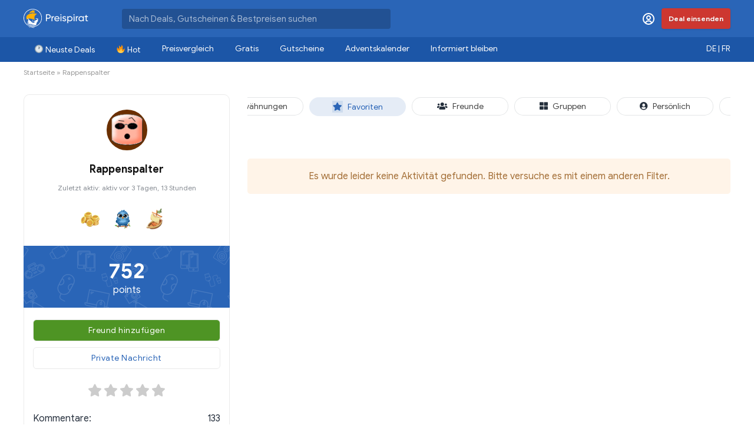

--- FILE ---
content_type: text/html; charset=utf-8
request_url: https://www.google.com/recaptcha/api2/anchor?ar=1&k=6Leh_54rAAAAALLZujdT4JTYgB78gW19tDVdMm9f&co=aHR0cHM6Ly93d3cucHJlaXNwaXJhdC5jaDo0NDM.&hl=en&v=PoyoqOPhxBO7pBk68S4YbpHZ&size=invisible&anchor-ms=20000&execute-ms=30000&cb=e3l0arauhkan
body_size: 48612
content:
<!DOCTYPE HTML><html dir="ltr" lang="en"><head><meta http-equiv="Content-Type" content="text/html; charset=UTF-8">
<meta http-equiv="X-UA-Compatible" content="IE=edge">
<title>reCAPTCHA</title>
<style type="text/css">
/* cyrillic-ext */
@font-face {
  font-family: 'Roboto';
  font-style: normal;
  font-weight: 400;
  font-stretch: 100%;
  src: url(//fonts.gstatic.com/s/roboto/v48/KFO7CnqEu92Fr1ME7kSn66aGLdTylUAMa3GUBHMdazTgWw.woff2) format('woff2');
  unicode-range: U+0460-052F, U+1C80-1C8A, U+20B4, U+2DE0-2DFF, U+A640-A69F, U+FE2E-FE2F;
}
/* cyrillic */
@font-face {
  font-family: 'Roboto';
  font-style: normal;
  font-weight: 400;
  font-stretch: 100%;
  src: url(//fonts.gstatic.com/s/roboto/v48/KFO7CnqEu92Fr1ME7kSn66aGLdTylUAMa3iUBHMdazTgWw.woff2) format('woff2');
  unicode-range: U+0301, U+0400-045F, U+0490-0491, U+04B0-04B1, U+2116;
}
/* greek-ext */
@font-face {
  font-family: 'Roboto';
  font-style: normal;
  font-weight: 400;
  font-stretch: 100%;
  src: url(//fonts.gstatic.com/s/roboto/v48/KFO7CnqEu92Fr1ME7kSn66aGLdTylUAMa3CUBHMdazTgWw.woff2) format('woff2');
  unicode-range: U+1F00-1FFF;
}
/* greek */
@font-face {
  font-family: 'Roboto';
  font-style: normal;
  font-weight: 400;
  font-stretch: 100%;
  src: url(//fonts.gstatic.com/s/roboto/v48/KFO7CnqEu92Fr1ME7kSn66aGLdTylUAMa3-UBHMdazTgWw.woff2) format('woff2');
  unicode-range: U+0370-0377, U+037A-037F, U+0384-038A, U+038C, U+038E-03A1, U+03A3-03FF;
}
/* math */
@font-face {
  font-family: 'Roboto';
  font-style: normal;
  font-weight: 400;
  font-stretch: 100%;
  src: url(//fonts.gstatic.com/s/roboto/v48/KFO7CnqEu92Fr1ME7kSn66aGLdTylUAMawCUBHMdazTgWw.woff2) format('woff2');
  unicode-range: U+0302-0303, U+0305, U+0307-0308, U+0310, U+0312, U+0315, U+031A, U+0326-0327, U+032C, U+032F-0330, U+0332-0333, U+0338, U+033A, U+0346, U+034D, U+0391-03A1, U+03A3-03A9, U+03B1-03C9, U+03D1, U+03D5-03D6, U+03F0-03F1, U+03F4-03F5, U+2016-2017, U+2034-2038, U+203C, U+2040, U+2043, U+2047, U+2050, U+2057, U+205F, U+2070-2071, U+2074-208E, U+2090-209C, U+20D0-20DC, U+20E1, U+20E5-20EF, U+2100-2112, U+2114-2115, U+2117-2121, U+2123-214F, U+2190, U+2192, U+2194-21AE, U+21B0-21E5, U+21F1-21F2, U+21F4-2211, U+2213-2214, U+2216-22FF, U+2308-230B, U+2310, U+2319, U+231C-2321, U+2336-237A, U+237C, U+2395, U+239B-23B7, U+23D0, U+23DC-23E1, U+2474-2475, U+25AF, U+25B3, U+25B7, U+25BD, U+25C1, U+25CA, U+25CC, U+25FB, U+266D-266F, U+27C0-27FF, U+2900-2AFF, U+2B0E-2B11, U+2B30-2B4C, U+2BFE, U+3030, U+FF5B, U+FF5D, U+1D400-1D7FF, U+1EE00-1EEFF;
}
/* symbols */
@font-face {
  font-family: 'Roboto';
  font-style: normal;
  font-weight: 400;
  font-stretch: 100%;
  src: url(//fonts.gstatic.com/s/roboto/v48/KFO7CnqEu92Fr1ME7kSn66aGLdTylUAMaxKUBHMdazTgWw.woff2) format('woff2');
  unicode-range: U+0001-000C, U+000E-001F, U+007F-009F, U+20DD-20E0, U+20E2-20E4, U+2150-218F, U+2190, U+2192, U+2194-2199, U+21AF, U+21E6-21F0, U+21F3, U+2218-2219, U+2299, U+22C4-22C6, U+2300-243F, U+2440-244A, U+2460-24FF, U+25A0-27BF, U+2800-28FF, U+2921-2922, U+2981, U+29BF, U+29EB, U+2B00-2BFF, U+4DC0-4DFF, U+FFF9-FFFB, U+10140-1018E, U+10190-1019C, U+101A0, U+101D0-101FD, U+102E0-102FB, U+10E60-10E7E, U+1D2C0-1D2D3, U+1D2E0-1D37F, U+1F000-1F0FF, U+1F100-1F1AD, U+1F1E6-1F1FF, U+1F30D-1F30F, U+1F315, U+1F31C, U+1F31E, U+1F320-1F32C, U+1F336, U+1F378, U+1F37D, U+1F382, U+1F393-1F39F, U+1F3A7-1F3A8, U+1F3AC-1F3AF, U+1F3C2, U+1F3C4-1F3C6, U+1F3CA-1F3CE, U+1F3D4-1F3E0, U+1F3ED, U+1F3F1-1F3F3, U+1F3F5-1F3F7, U+1F408, U+1F415, U+1F41F, U+1F426, U+1F43F, U+1F441-1F442, U+1F444, U+1F446-1F449, U+1F44C-1F44E, U+1F453, U+1F46A, U+1F47D, U+1F4A3, U+1F4B0, U+1F4B3, U+1F4B9, U+1F4BB, U+1F4BF, U+1F4C8-1F4CB, U+1F4D6, U+1F4DA, U+1F4DF, U+1F4E3-1F4E6, U+1F4EA-1F4ED, U+1F4F7, U+1F4F9-1F4FB, U+1F4FD-1F4FE, U+1F503, U+1F507-1F50B, U+1F50D, U+1F512-1F513, U+1F53E-1F54A, U+1F54F-1F5FA, U+1F610, U+1F650-1F67F, U+1F687, U+1F68D, U+1F691, U+1F694, U+1F698, U+1F6AD, U+1F6B2, U+1F6B9-1F6BA, U+1F6BC, U+1F6C6-1F6CF, U+1F6D3-1F6D7, U+1F6E0-1F6EA, U+1F6F0-1F6F3, U+1F6F7-1F6FC, U+1F700-1F7FF, U+1F800-1F80B, U+1F810-1F847, U+1F850-1F859, U+1F860-1F887, U+1F890-1F8AD, U+1F8B0-1F8BB, U+1F8C0-1F8C1, U+1F900-1F90B, U+1F93B, U+1F946, U+1F984, U+1F996, U+1F9E9, U+1FA00-1FA6F, U+1FA70-1FA7C, U+1FA80-1FA89, U+1FA8F-1FAC6, U+1FACE-1FADC, U+1FADF-1FAE9, U+1FAF0-1FAF8, U+1FB00-1FBFF;
}
/* vietnamese */
@font-face {
  font-family: 'Roboto';
  font-style: normal;
  font-weight: 400;
  font-stretch: 100%;
  src: url(//fonts.gstatic.com/s/roboto/v48/KFO7CnqEu92Fr1ME7kSn66aGLdTylUAMa3OUBHMdazTgWw.woff2) format('woff2');
  unicode-range: U+0102-0103, U+0110-0111, U+0128-0129, U+0168-0169, U+01A0-01A1, U+01AF-01B0, U+0300-0301, U+0303-0304, U+0308-0309, U+0323, U+0329, U+1EA0-1EF9, U+20AB;
}
/* latin-ext */
@font-face {
  font-family: 'Roboto';
  font-style: normal;
  font-weight: 400;
  font-stretch: 100%;
  src: url(//fonts.gstatic.com/s/roboto/v48/KFO7CnqEu92Fr1ME7kSn66aGLdTylUAMa3KUBHMdazTgWw.woff2) format('woff2');
  unicode-range: U+0100-02BA, U+02BD-02C5, U+02C7-02CC, U+02CE-02D7, U+02DD-02FF, U+0304, U+0308, U+0329, U+1D00-1DBF, U+1E00-1E9F, U+1EF2-1EFF, U+2020, U+20A0-20AB, U+20AD-20C0, U+2113, U+2C60-2C7F, U+A720-A7FF;
}
/* latin */
@font-face {
  font-family: 'Roboto';
  font-style: normal;
  font-weight: 400;
  font-stretch: 100%;
  src: url(//fonts.gstatic.com/s/roboto/v48/KFO7CnqEu92Fr1ME7kSn66aGLdTylUAMa3yUBHMdazQ.woff2) format('woff2');
  unicode-range: U+0000-00FF, U+0131, U+0152-0153, U+02BB-02BC, U+02C6, U+02DA, U+02DC, U+0304, U+0308, U+0329, U+2000-206F, U+20AC, U+2122, U+2191, U+2193, U+2212, U+2215, U+FEFF, U+FFFD;
}
/* cyrillic-ext */
@font-face {
  font-family: 'Roboto';
  font-style: normal;
  font-weight: 500;
  font-stretch: 100%;
  src: url(//fonts.gstatic.com/s/roboto/v48/KFO7CnqEu92Fr1ME7kSn66aGLdTylUAMa3GUBHMdazTgWw.woff2) format('woff2');
  unicode-range: U+0460-052F, U+1C80-1C8A, U+20B4, U+2DE0-2DFF, U+A640-A69F, U+FE2E-FE2F;
}
/* cyrillic */
@font-face {
  font-family: 'Roboto';
  font-style: normal;
  font-weight: 500;
  font-stretch: 100%;
  src: url(//fonts.gstatic.com/s/roboto/v48/KFO7CnqEu92Fr1ME7kSn66aGLdTylUAMa3iUBHMdazTgWw.woff2) format('woff2');
  unicode-range: U+0301, U+0400-045F, U+0490-0491, U+04B0-04B1, U+2116;
}
/* greek-ext */
@font-face {
  font-family: 'Roboto';
  font-style: normal;
  font-weight: 500;
  font-stretch: 100%;
  src: url(//fonts.gstatic.com/s/roboto/v48/KFO7CnqEu92Fr1ME7kSn66aGLdTylUAMa3CUBHMdazTgWw.woff2) format('woff2');
  unicode-range: U+1F00-1FFF;
}
/* greek */
@font-face {
  font-family: 'Roboto';
  font-style: normal;
  font-weight: 500;
  font-stretch: 100%;
  src: url(//fonts.gstatic.com/s/roboto/v48/KFO7CnqEu92Fr1ME7kSn66aGLdTylUAMa3-UBHMdazTgWw.woff2) format('woff2');
  unicode-range: U+0370-0377, U+037A-037F, U+0384-038A, U+038C, U+038E-03A1, U+03A3-03FF;
}
/* math */
@font-face {
  font-family: 'Roboto';
  font-style: normal;
  font-weight: 500;
  font-stretch: 100%;
  src: url(//fonts.gstatic.com/s/roboto/v48/KFO7CnqEu92Fr1ME7kSn66aGLdTylUAMawCUBHMdazTgWw.woff2) format('woff2');
  unicode-range: U+0302-0303, U+0305, U+0307-0308, U+0310, U+0312, U+0315, U+031A, U+0326-0327, U+032C, U+032F-0330, U+0332-0333, U+0338, U+033A, U+0346, U+034D, U+0391-03A1, U+03A3-03A9, U+03B1-03C9, U+03D1, U+03D5-03D6, U+03F0-03F1, U+03F4-03F5, U+2016-2017, U+2034-2038, U+203C, U+2040, U+2043, U+2047, U+2050, U+2057, U+205F, U+2070-2071, U+2074-208E, U+2090-209C, U+20D0-20DC, U+20E1, U+20E5-20EF, U+2100-2112, U+2114-2115, U+2117-2121, U+2123-214F, U+2190, U+2192, U+2194-21AE, U+21B0-21E5, U+21F1-21F2, U+21F4-2211, U+2213-2214, U+2216-22FF, U+2308-230B, U+2310, U+2319, U+231C-2321, U+2336-237A, U+237C, U+2395, U+239B-23B7, U+23D0, U+23DC-23E1, U+2474-2475, U+25AF, U+25B3, U+25B7, U+25BD, U+25C1, U+25CA, U+25CC, U+25FB, U+266D-266F, U+27C0-27FF, U+2900-2AFF, U+2B0E-2B11, U+2B30-2B4C, U+2BFE, U+3030, U+FF5B, U+FF5D, U+1D400-1D7FF, U+1EE00-1EEFF;
}
/* symbols */
@font-face {
  font-family: 'Roboto';
  font-style: normal;
  font-weight: 500;
  font-stretch: 100%;
  src: url(//fonts.gstatic.com/s/roboto/v48/KFO7CnqEu92Fr1ME7kSn66aGLdTylUAMaxKUBHMdazTgWw.woff2) format('woff2');
  unicode-range: U+0001-000C, U+000E-001F, U+007F-009F, U+20DD-20E0, U+20E2-20E4, U+2150-218F, U+2190, U+2192, U+2194-2199, U+21AF, U+21E6-21F0, U+21F3, U+2218-2219, U+2299, U+22C4-22C6, U+2300-243F, U+2440-244A, U+2460-24FF, U+25A0-27BF, U+2800-28FF, U+2921-2922, U+2981, U+29BF, U+29EB, U+2B00-2BFF, U+4DC0-4DFF, U+FFF9-FFFB, U+10140-1018E, U+10190-1019C, U+101A0, U+101D0-101FD, U+102E0-102FB, U+10E60-10E7E, U+1D2C0-1D2D3, U+1D2E0-1D37F, U+1F000-1F0FF, U+1F100-1F1AD, U+1F1E6-1F1FF, U+1F30D-1F30F, U+1F315, U+1F31C, U+1F31E, U+1F320-1F32C, U+1F336, U+1F378, U+1F37D, U+1F382, U+1F393-1F39F, U+1F3A7-1F3A8, U+1F3AC-1F3AF, U+1F3C2, U+1F3C4-1F3C6, U+1F3CA-1F3CE, U+1F3D4-1F3E0, U+1F3ED, U+1F3F1-1F3F3, U+1F3F5-1F3F7, U+1F408, U+1F415, U+1F41F, U+1F426, U+1F43F, U+1F441-1F442, U+1F444, U+1F446-1F449, U+1F44C-1F44E, U+1F453, U+1F46A, U+1F47D, U+1F4A3, U+1F4B0, U+1F4B3, U+1F4B9, U+1F4BB, U+1F4BF, U+1F4C8-1F4CB, U+1F4D6, U+1F4DA, U+1F4DF, U+1F4E3-1F4E6, U+1F4EA-1F4ED, U+1F4F7, U+1F4F9-1F4FB, U+1F4FD-1F4FE, U+1F503, U+1F507-1F50B, U+1F50D, U+1F512-1F513, U+1F53E-1F54A, U+1F54F-1F5FA, U+1F610, U+1F650-1F67F, U+1F687, U+1F68D, U+1F691, U+1F694, U+1F698, U+1F6AD, U+1F6B2, U+1F6B9-1F6BA, U+1F6BC, U+1F6C6-1F6CF, U+1F6D3-1F6D7, U+1F6E0-1F6EA, U+1F6F0-1F6F3, U+1F6F7-1F6FC, U+1F700-1F7FF, U+1F800-1F80B, U+1F810-1F847, U+1F850-1F859, U+1F860-1F887, U+1F890-1F8AD, U+1F8B0-1F8BB, U+1F8C0-1F8C1, U+1F900-1F90B, U+1F93B, U+1F946, U+1F984, U+1F996, U+1F9E9, U+1FA00-1FA6F, U+1FA70-1FA7C, U+1FA80-1FA89, U+1FA8F-1FAC6, U+1FACE-1FADC, U+1FADF-1FAE9, U+1FAF0-1FAF8, U+1FB00-1FBFF;
}
/* vietnamese */
@font-face {
  font-family: 'Roboto';
  font-style: normal;
  font-weight: 500;
  font-stretch: 100%;
  src: url(//fonts.gstatic.com/s/roboto/v48/KFO7CnqEu92Fr1ME7kSn66aGLdTylUAMa3OUBHMdazTgWw.woff2) format('woff2');
  unicode-range: U+0102-0103, U+0110-0111, U+0128-0129, U+0168-0169, U+01A0-01A1, U+01AF-01B0, U+0300-0301, U+0303-0304, U+0308-0309, U+0323, U+0329, U+1EA0-1EF9, U+20AB;
}
/* latin-ext */
@font-face {
  font-family: 'Roboto';
  font-style: normal;
  font-weight: 500;
  font-stretch: 100%;
  src: url(//fonts.gstatic.com/s/roboto/v48/KFO7CnqEu92Fr1ME7kSn66aGLdTylUAMa3KUBHMdazTgWw.woff2) format('woff2');
  unicode-range: U+0100-02BA, U+02BD-02C5, U+02C7-02CC, U+02CE-02D7, U+02DD-02FF, U+0304, U+0308, U+0329, U+1D00-1DBF, U+1E00-1E9F, U+1EF2-1EFF, U+2020, U+20A0-20AB, U+20AD-20C0, U+2113, U+2C60-2C7F, U+A720-A7FF;
}
/* latin */
@font-face {
  font-family: 'Roboto';
  font-style: normal;
  font-weight: 500;
  font-stretch: 100%;
  src: url(//fonts.gstatic.com/s/roboto/v48/KFO7CnqEu92Fr1ME7kSn66aGLdTylUAMa3yUBHMdazQ.woff2) format('woff2');
  unicode-range: U+0000-00FF, U+0131, U+0152-0153, U+02BB-02BC, U+02C6, U+02DA, U+02DC, U+0304, U+0308, U+0329, U+2000-206F, U+20AC, U+2122, U+2191, U+2193, U+2212, U+2215, U+FEFF, U+FFFD;
}
/* cyrillic-ext */
@font-face {
  font-family: 'Roboto';
  font-style: normal;
  font-weight: 900;
  font-stretch: 100%;
  src: url(//fonts.gstatic.com/s/roboto/v48/KFO7CnqEu92Fr1ME7kSn66aGLdTylUAMa3GUBHMdazTgWw.woff2) format('woff2');
  unicode-range: U+0460-052F, U+1C80-1C8A, U+20B4, U+2DE0-2DFF, U+A640-A69F, U+FE2E-FE2F;
}
/* cyrillic */
@font-face {
  font-family: 'Roboto';
  font-style: normal;
  font-weight: 900;
  font-stretch: 100%;
  src: url(//fonts.gstatic.com/s/roboto/v48/KFO7CnqEu92Fr1ME7kSn66aGLdTylUAMa3iUBHMdazTgWw.woff2) format('woff2');
  unicode-range: U+0301, U+0400-045F, U+0490-0491, U+04B0-04B1, U+2116;
}
/* greek-ext */
@font-face {
  font-family: 'Roboto';
  font-style: normal;
  font-weight: 900;
  font-stretch: 100%;
  src: url(//fonts.gstatic.com/s/roboto/v48/KFO7CnqEu92Fr1ME7kSn66aGLdTylUAMa3CUBHMdazTgWw.woff2) format('woff2');
  unicode-range: U+1F00-1FFF;
}
/* greek */
@font-face {
  font-family: 'Roboto';
  font-style: normal;
  font-weight: 900;
  font-stretch: 100%;
  src: url(//fonts.gstatic.com/s/roboto/v48/KFO7CnqEu92Fr1ME7kSn66aGLdTylUAMa3-UBHMdazTgWw.woff2) format('woff2');
  unicode-range: U+0370-0377, U+037A-037F, U+0384-038A, U+038C, U+038E-03A1, U+03A3-03FF;
}
/* math */
@font-face {
  font-family: 'Roboto';
  font-style: normal;
  font-weight: 900;
  font-stretch: 100%;
  src: url(//fonts.gstatic.com/s/roboto/v48/KFO7CnqEu92Fr1ME7kSn66aGLdTylUAMawCUBHMdazTgWw.woff2) format('woff2');
  unicode-range: U+0302-0303, U+0305, U+0307-0308, U+0310, U+0312, U+0315, U+031A, U+0326-0327, U+032C, U+032F-0330, U+0332-0333, U+0338, U+033A, U+0346, U+034D, U+0391-03A1, U+03A3-03A9, U+03B1-03C9, U+03D1, U+03D5-03D6, U+03F0-03F1, U+03F4-03F5, U+2016-2017, U+2034-2038, U+203C, U+2040, U+2043, U+2047, U+2050, U+2057, U+205F, U+2070-2071, U+2074-208E, U+2090-209C, U+20D0-20DC, U+20E1, U+20E5-20EF, U+2100-2112, U+2114-2115, U+2117-2121, U+2123-214F, U+2190, U+2192, U+2194-21AE, U+21B0-21E5, U+21F1-21F2, U+21F4-2211, U+2213-2214, U+2216-22FF, U+2308-230B, U+2310, U+2319, U+231C-2321, U+2336-237A, U+237C, U+2395, U+239B-23B7, U+23D0, U+23DC-23E1, U+2474-2475, U+25AF, U+25B3, U+25B7, U+25BD, U+25C1, U+25CA, U+25CC, U+25FB, U+266D-266F, U+27C0-27FF, U+2900-2AFF, U+2B0E-2B11, U+2B30-2B4C, U+2BFE, U+3030, U+FF5B, U+FF5D, U+1D400-1D7FF, U+1EE00-1EEFF;
}
/* symbols */
@font-face {
  font-family: 'Roboto';
  font-style: normal;
  font-weight: 900;
  font-stretch: 100%;
  src: url(//fonts.gstatic.com/s/roboto/v48/KFO7CnqEu92Fr1ME7kSn66aGLdTylUAMaxKUBHMdazTgWw.woff2) format('woff2');
  unicode-range: U+0001-000C, U+000E-001F, U+007F-009F, U+20DD-20E0, U+20E2-20E4, U+2150-218F, U+2190, U+2192, U+2194-2199, U+21AF, U+21E6-21F0, U+21F3, U+2218-2219, U+2299, U+22C4-22C6, U+2300-243F, U+2440-244A, U+2460-24FF, U+25A0-27BF, U+2800-28FF, U+2921-2922, U+2981, U+29BF, U+29EB, U+2B00-2BFF, U+4DC0-4DFF, U+FFF9-FFFB, U+10140-1018E, U+10190-1019C, U+101A0, U+101D0-101FD, U+102E0-102FB, U+10E60-10E7E, U+1D2C0-1D2D3, U+1D2E0-1D37F, U+1F000-1F0FF, U+1F100-1F1AD, U+1F1E6-1F1FF, U+1F30D-1F30F, U+1F315, U+1F31C, U+1F31E, U+1F320-1F32C, U+1F336, U+1F378, U+1F37D, U+1F382, U+1F393-1F39F, U+1F3A7-1F3A8, U+1F3AC-1F3AF, U+1F3C2, U+1F3C4-1F3C6, U+1F3CA-1F3CE, U+1F3D4-1F3E0, U+1F3ED, U+1F3F1-1F3F3, U+1F3F5-1F3F7, U+1F408, U+1F415, U+1F41F, U+1F426, U+1F43F, U+1F441-1F442, U+1F444, U+1F446-1F449, U+1F44C-1F44E, U+1F453, U+1F46A, U+1F47D, U+1F4A3, U+1F4B0, U+1F4B3, U+1F4B9, U+1F4BB, U+1F4BF, U+1F4C8-1F4CB, U+1F4D6, U+1F4DA, U+1F4DF, U+1F4E3-1F4E6, U+1F4EA-1F4ED, U+1F4F7, U+1F4F9-1F4FB, U+1F4FD-1F4FE, U+1F503, U+1F507-1F50B, U+1F50D, U+1F512-1F513, U+1F53E-1F54A, U+1F54F-1F5FA, U+1F610, U+1F650-1F67F, U+1F687, U+1F68D, U+1F691, U+1F694, U+1F698, U+1F6AD, U+1F6B2, U+1F6B9-1F6BA, U+1F6BC, U+1F6C6-1F6CF, U+1F6D3-1F6D7, U+1F6E0-1F6EA, U+1F6F0-1F6F3, U+1F6F7-1F6FC, U+1F700-1F7FF, U+1F800-1F80B, U+1F810-1F847, U+1F850-1F859, U+1F860-1F887, U+1F890-1F8AD, U+1F8B0-1F8BB, U+1F8C0-1F8C1, U+1F900-1F90B, U+1F93B, U+1F946, U+1F984, U+1F996, U+1F9E9, U+1FA00-1FA6F, U+1FA70-1FA7C, U+1FA80-1FA89, U+1FA8F-1FAC6, U+1FACE-1FADC, U+1FADF-1FAE9, U+1FAF0-1FAF8, U+1FB00-1FBFF;
}
/* vietnamese */
@font-face {
  font-family: 'Roboto';
  font-style: normal;
  font-weight: 900;
  font-stretch: 100%;
  src: url(//fonts.gstatic.com/s/roboto/v48/KFO7CnqEu92Fr1ME7kSn66aGLdTylUAMa3OUBHMdazTgWw.woff2) format('woff2');
  unicode-range: U+0102-0103, U+0110-0111, U+0128-0129, U+0168-0169, U+01A0-01A1, U+01AF-01B0, U+0300-0301, U+0303-0304, U+0308-0309, U+0323, U+0329, U+1EA0-1EF9, U+20AB;
}
/* latin-ext */
@font-face {
  font-family: 'Roboto';
  font-style: normal;
  font-weight: 900;
  font-stretch: 100%;
  src: url(//fonts.gstatic.com/s/roboto/v48/KFO7CnqEu92Fr1ME7kSn66aGLdTylUAMa3KUBHMdazTgWw.woff2) format('woff2');
  unicode-range: U+0100-02BA, U+02BD-02C5, U+02C7-02CC, U+02CE-02D7, U+02DD-02FF, U+0304, U+0308, U+0329, U+1D00-1DBF, U+1E00-1E9F, U+1EF2-1EFF, U+2020, U+20A0-20AB, U+20AD-20C0, U+2113, U+2C60-2C7F, U+A720-A7FF;
}
/* latin */
@font-face {
  font-family: 'Roboto';
  font-style: normal;
  font-weight: 900;
  font-stretch: 100%;
  src: url(//fonts.gstatic.com/s/roboto/v48/KFO7CnqEu92Fr1ME7kSn66aGLdTylUAMa3yUBHMdazQ.woff2) format('woff2');
  unicode-range: U+0000-00FF, U+0131, U+0152-0153, U+02BB-02BC, U+02C6, U+02DA, U+02DC, U+0304, U+0308, U+0329, U+2000-206F, U+20AC, U+2122, U+2191, U+2193, U+2212, U+2215, U+FEFF, U+FFFD;
}

</style>
<link rel="stylesheet" type="text/css" href="https://www.gstatic.com/recaptcha/releases/PoyoqOPhxBO7pBk68S4YbpHZ/styles__ltr.css">
<script nonce="RfnKJfX1wBLFTP09XZdhhA" type="text/javascript">window['__recaptcha_api'] = 'https://www.google.com/recaptcha/api2/';</script>
<script type="text/javascript" src="https://www.gstatic.com/recaptcha/releases/PoyoqOPhxBO7pBk68S4YbpHZ/recaptcha__en.js" nonce="RfnKJfX1wBLFTP09XZdhhA">
      
    </script></head>
<body><div id="rc-anchor-alert" class="rc-anchor-alert"></div>
<input type="hidden" id="recaptcha-token" value="[base64]">
<script type="text/javascript" nonce="RfnKJfX1wBLFTP09XZdhhA">
      recaptcha.anchor.Main.init("[\x22ainput\x22,[\x22bgdata\x22,\x22\x22,\[base64]/[base64]/[base64]/[base64]/cjw8ejpyPj4+eil9Y2F0Y2gobCl7dGhyb3cgbDt9fSxIPWZ1bmN0aW9uKHcsdCx6KXtpZih3PT0xOTR8fHc9PTIwOCl0LnZbd10/dC52W3ddLmNvbmNhdCh6KTp0LnZbd109b2Yoeix0KTtlbHNle2lmKHQuYkImJnchPTMxNylyZXR1cm47dz09NjZ8fHc9PTEyMnx8dz09NDcwfHx3PT00NHx8dz09NDE2fHx3PT0zOTd8fHc9PTQyMXx8dz09Njh8fHc9PTcwfHx3PT0xODQ/[base64]/[base64]/[base64]/bmV3IGRbVl0oSlswXSk6cD09Mj9uZXcgZFtWXShKWzBdLEpbMV0pOnA9PTM/bmV3IGRbVl0oSlswXSxKWzFdLEpbMl0pOnA9PTQ/[base64]/[base64]/[base64]/[base64]\x22,\[base64]\\u003d\x22,\x22wpFxw6RSw5EKJ8KwE8OWTUXCrABvOCfCocOowoXDo8ORwq10ScOeBUzClFPDnEBuwr5IUcO5QDNiw74WwoPDusOewpZKeXwGw4M4Z0TDjcK+VQsnaGlzUEZrSS55wp9OwpbCojUzw5ACw6IawrMOw4U7w500woIew4PDoCnCoQdGw4/Dvl1FAQ4EUnAXwoVtPWMTW0zCgsOJw6/DrXbDkGzDgwrCl3cMGWF/[base64]/NMKxBsKtwoUHwpYBbcKlw5kAwqDCmEQiUH0EwrHCj3LDp8KkBHbCusKgwoENwonCpyLDuQAxw7wzGsKbwrcLwo02EG/CjsKhw7wDwqbDvATCrmp8PWXDtsOoIS4ywokuwq9qYR7Dqg3DqsKvw4o8w7nDslIjw6ULwrhdNkDCu8KawpA9wq0IwoR3w7tRw5xCwqUEYjIrwp/CqQnDp8KdwpbDg1k+E8KUw4TDm8KkAm4IHRLCosKDagvDhcOrYsONwpbCuRFcP8KlwrYfKsO4w5dnX8KTB8KrTXN9wo3Dj8OmwqXCgFMxwqpgwq/CjTXDlcKAe1Viw6VPw613ES/DtcORXlTChQsiwoBSw5YZUcO6RxUNw4TCpMKYKsKrw4N5w4ppejcdcj/[base64]/dhwYw58VecKmwo/CnMOAwrZfc8OVEk0uwrDCrytDRMOswp/CiFp7UAZUw4PDsMOoHsODw4zClSFXPsKwZXzDo2bCihshw6kIEsOObMOdw4/ChRTDg3oyFMOSwoBES8O1wr7Do8K3w7BRHVU7wrjCsMOkSyZNZSzCpAUHSMOoUcOcF0VOw7vCuTXDj8KQRcOdRMKVEMO/ccK4dsOEwrxRwrxLBxXCkhsUGk3DpBPDjDcEwrQ2KgBNAQhdPzDDocKlXMOnMsKpw4LDkwrCjR3Dn8Opwq3DvHRvw6DCosO+w5sEecKDNcOXwoPCiATCmBDDthogX8KBdn3DnBZfN8KWwqgnwq1UNsKZSAoSw6zDggNlaSgMw53DkcKcOg/CoMKVwonDo8O0w7srVHNLwqrCjsKEwo52EcKFw7zDt8K2KcK5w5rCnsKFwqnCrmkRNsKwwrpPw6FcFsO8woLClcKqFynClcOrfyPCnMKHDD7DgcKQwovCrnrDmArCscKNwq0aw6XCu8OeMnzClRrCimXDnsOVwqLDixvDjncVwqQUIMO9U8OSw73DozfDhA/[base64]/CvhJUwqEgw7nDvDoId3HCjXXCscK3wqxpw71yQMK8w4rDqCDDjMOXwrIEw5HDlcO4w7/CrjvDsMKqw58VccOwSg/CgcOVw5tXd2Fvw6gHS8K1wqLDtmTDjMKJw5HDjUvCosOFWWrDg1bDpxfClRxELsK3TMKVWMKmecK1w7pGYcKYQWtgwqxvEcKrw7LDsT0DNEp5Wnkyw6bDr8Kbw4QcTsOvBhccWwxeV8KXG3l3BBt7KyRfwq4wa8OKw4UFwo/CjsO5wqdXTiZmGMKAw6pqwozDjcOEe8KgTcODw5nCosKNAX0mwqHClcKnCcKwa8KswpvCiMOkw69LcVkVXMOWXSxeMX4tw43CjcKZXWNSYlhiIMKlwr9uw6dOw4kYwp4Nw5XClVEyJsOrw6ovS8OXwq3DqjRkw73CmH7CmcKcSW/ClsOSZx0yw41Uw7xSw4RgWcKbQsOVDnfClMOKIMK7ZCo2eMOlwoQmw6pjHcOaI2Q9wpPCuXwMLMKXFHnDv2DDg8Oew5XCvXdnYsKzIsKPDSHDvMOmBQ3CrsODfErCgcK/Vk/DsMKuHTPCsjnDkSzCtzXDuFPDlBMEwpbCksONZ8KRw7snwopNwpTCiMKfFF11GTJVwr/DvMKfw5ogwqDCv37CvAcqDmbCjMKBUjTDj8KWHB3DicODHlfDtBzDj8OiJAjCvAHDqMKdwodVcsOTAGxmw75twqPCgsK/w5V3BQA9w7DDocKEOMOQwrDDmcOsw4Naw68OGRoaOgnDiMO5c2LDssKAwpDCnljDvBvCvsKRC8K5w6NgwqjCkU59FDwow5/DsDnCncKZw5XCtEY0wrQVw6FMTMOWwqjDvcKBOsOmwrUnw75/[base64]/CoyHCqMKGwrs9wpUcUsOEVQxnw6TCi8KucnVFcTrCrsKUEVnDr09WPsO9HMKeeTwjwp/[base64]/[base64]/wrFqbsK3aj9yw6bCv8OxwpvCkV4iAGkBH8KoJ2XChcOTcSPCl8KWw7HDvcKww6TCjcOGDcOew5/[base64]/[base64]/[base64]/wpjDu8Kkw7TCmsKWw4rCoV/DggvCkXLDusOcQsKRa8OMdMOKwpbDn8OSE1jCpl9PwoYnwrQ1w5jCnsK/[base64]/FcK3B8OjVSjCnMOywoA3cTXDrVc/[base64]/w6fCrgFJw4DCoCBHwpdFw6gQw5UtNXzCizvCmVjDucO1eMKzN8Kaw5zCj8K/wpVpwrnDq8O8TMOOw4lew55wcjYUAgU0woLCmsObKS/DhMKtdcKACMKmBV3Cs8OVwpnCtF4qK37DrMKIBcKPwoYYX23DswB5w4LDsT7Cv1fDoMO4d8OddELDkxfCqTPDqMKcw7vCt8O3w53DoXgRw5HDt8KlOcOsw7d7ZcKGc8Kzw5s/DsONwqZjccKJw7LCiSwzJBvCjcOvby0Pw4hfw4TCv8KTFsK7wpwEw4DCv8OCF1InFcKbLsK7wo7CsxjDu8K6wrXCjMKsH8KcwqHCh8KvTyXDvsOmJcOqw5QmKztaPcO3w5klPsO4wrPDpAzDmcKQGS/[base64]/Tyd5TMK+d2jDqhVuwpzDgsKUL8OWwo/DilrCiU/DuEPDlV3CvsOaw6LCpsKrw4ojw73Dq0vDs8OlKERSwqAIwqHDmsO6wqjCscOcwo9Ww4fDscK4MnrCvGbCjEB5FsO1RsOxM1lTCybDlVE5w5ovwobCrU4qwqEJw5d4Jh/DrMKJwqfDqcOVUcOIFsOSekfDoEDCu0bCocKUdXHCpsKBVR8/wofDuUTDhcKwwofCmS3DkTknwpADUsKbT38HwqgUZSrCjMKpw4tjw7IRITbDv0U7wqIAwpfDu0vDpMKDw7BoBi/DgxPCocKcLsKYw4daw7xfH8OIw6fDgHrCvhvDo8O4PsOObFLDsBc0AsO+Iigww5bCrMOXejTDn8K/w5tIEgTDh8Kzwq/DvcObw4RPLF3CnxPCtcK4PCRWNMOdAsOmw7fCqMK3AHQjwp9bw6HCh8OQRcKRUsK/w7MWWB7Du2kVacO1w7JVw6LCrMOcT8K7w7jDvyxHf0nDgsKHw4vClj7DmsOMWMOGKMORdTfDsMONwp/Dn8ORwpTDpcKnMlDDvD97wp4ta8KjC8OJSwXDnjEKeBAswp7CjVUuXQJ9XMKVHMKewogewp5wTsO1MBXDv13DqMKRbWjDhzZFOcKFwr7Cj3zDocOlw45hWzvCosOywp7CoAUHwqXCqHDDrcK7w7DCjDXCh1LDjMKswoxrO8OuQ8Kvw6xQHgzCpkguT8Opwrctwr/Dv3TDkmXDg8KIwoHDiWTDsMKmw6XDl8KuEH53IcOewpLCi8O1F1DDgCfDpMKPWVzCpcOgCsOlwqDDjVDDncOrw6jCjA9/w4Ikw4vCl8O6wp3CmnZYIWvCiwXDh8KqecOXNiEZZAU3c8OvwpZowrvCgVUPw49zwrhRM2xRwqcxFyvCoGTDlzAzwq1Zw5DCt8K4Z8KXEx5ewpbCisOEESx0wroQw5QoYBzDk8KGw54ZZ8OZw5rDrDZlasOdw6nDghZ2wpxEVsOyTi7DkWnCkcONwoVWw4/[base64]/NMKDUMKvwoPCphHDoMKcw4/CqQDDisOSw4XDlsOGw7RVw6wUZMOpFSTCgMKGwrzDkknClsO8w4jDuQw3OMOZw5LDnVfCqX3CqMK1DU/DvAHCs8OZXF3CsEY8dcKGwpfDvSYaXiPCp8KCw5E8cH0swp/DjzLDpHlcC3ZDw4nCkSczHmFFKAXCvEZEw7vDolLCvR/DncK6wp/[base64]/DiTXDh8OYw7skw6LDkMOkwqpfJsKvw488wrvDoErCq8OdwoozQcOnVRjDisOpagVvwp1FGmbDrsKNwqvCj8OwwplfKMKAeXh2w6dRw6k3w6LDpz9YN8Khwo/CpsODw6vDhsKmwo/[base64]/[base64]/Dg2wSXsO4f8OfUsOlcsOmwpTDnl7Dk8Kww7TDv0pPPMKhCMKiE0fDklpTYcKQC8Kkw6DDhCMOdnXDpcKLwoXDv8Krwrg8LwrDhCjDnAIJO3c4wrYNBMKuw5vDtcKjw5/[base64]/CvMOuwpXCoMOxw7LCocKsw59MQA1tQHbDvcKLLnYrwqYmwqRxw4DChx/Du8K/DHHDtVHCgFPClV05RjHDsCJxaz08wrArw7YaSjfDvcOIw7PDrcOkOktvw6ZwEcKCw7kVwrJwXcO5w5jCrlYcw6RRwqLDkjd0w4xTwpXDtS3Cjm/CmMOrw4rCpsKRKcObwqHDvUgEwoZjwrBZwrgQYcOLw6MTOGRrVBzClHrDqsOQw6zDnkHDm8KREnfCqMKRw7rCmcOrw7TClcKxwpUVwo88wo1PQR5cw5Q1wpRSwp/DuinCjE1nCRBbwpvDvgh1w5nDgMO+w6PDuwVgJsK5w5RSw5DCosO1O8OBOhfCmQzCu27DqgYFw5plwpLDqCMZUcOCX8KeXsKew4luP1FpMCzDtMOrSHsvwoXCvnvCuBzCscOPT8Oyw5AywoVCwrsEw5/CjzjCqwdvOEEZbEDCtRDDkyTDpgNCH8OqwpFZw7vDuEfCjMOTwpnDi8K3bmTCscKbwqAEwrHDlcK4wqoLe8OKc8O4wrrCmsOJwq58w7M9AMK2wq/CosOTAsKXw5szDcKYwrtaWzTDgTLDr8OvTMOTa8KUwpzDsxwbfsOJScOvwoEww5tJw4Ufw4B4MsO0IXTCnENywp8VEmJMAUrCjcKAwrZLcsONw4rDo8OWw5AfdSt4asOiw7Nmw6ZYIB05QV3Dh8KdNnbCrsOOw4QaLhjDtcKxw6nCgDDDlyHDr8KqWU/DjhgXEmrDg8O7wqHCpcKPesKfO3d3wrcEw5LCjsOkw4/DlysDWVJnRTVxw5kNwq4tw5IWdMKawoprwp4QwpzCvsO/O8KbHBNXRhrClMOSwpQeKMKjw78mbsOow6AQXMOBVcOUS8OrXcK6wqTDvn3DhsKxHjpoacOIwp96wovDrxNtHsKpw6c2MUDCknkoPRgNHTHDjsOgw5TCiHPCnsK2w4MRw40JwqEwc8OawrIgw5pDw6fDiCJ5JcK0w4U3w5YswpXCv08tFX/CtMOtdDIUw4rCncO3woXCjlPDjsKdNns6MEtywocjwoXDoizCsWxEwpBoU27CocKydMO0V8K/wrDDpcK1wqfCgyXDtEMTw6XDqsKHwr8dScK5MAzCi8OiSnjDlWtRw6h6wrQvCy/ClGwtw5rCrMOpwpJqw7x9w7nCsEVhGcOOwp0jwqVBwqswVT/[base64]/CpMOVw5ZPScOCLMKCfcKxw4BJw4l7wrcyw5xRw7QIwqsOJkAfP8KawpVMw4fDshYuQSkjw6jCumB+w60dw7guwqPCs8Ogw6vCkjBJw6E9AcKBE8OWT8KAYMKDDW3CrAhbUDhOwqjChsOOecOUAlTDjcKMZcO5w7AxwrvCgXfCjcOJwrXCtw/CisOEwqfDiAXDtnjCu8OJw5/[base64]/[base64]/CrcOzFTVvcnFrwobCjcO9JHLCrBl1w4bCjmAGwoHDj8OjImrCiQbChFHCqwzCtcO7YsKgwroKBcKGTcOfwoAKSMKMwrh4AcKKw4tgBCLDjMKzZ8OFw78LwpQeFsOnwrnDi8Ksw4bCoMO6X0ZodAMewp88CQrCo2NCwpvCv0cNZ23CmMKMNzQKAF/DicOGw4s4w73DhknDgX7DhBPCusO4L156B10MaClfcMO6w55dciQbfsOaNsOIN8OIw7Q9fURnRjE/w4TCmMOsAg4LNCvCkcOiw5owwq/DpidQw7lsSDknDMKlwqASFcKAA31vwoTDnsKewqI8wqsrw6opKMOCw5bDgMOaFcK0TmRVwoTCh8OtwozDtUPDqF3Dg8KcUsO+Dl88wpbCv8KvwoAMFF9ww63Dvm3CrsKnU8Kxwo9ddzPDlSHDqk9rwoMILAphw4Jxw7DDuMKHM3HCrkbChcOiYD/[base64]/DvsKLw5ZrMArCiDluwplFwoVRb8KCwpvCrhAHRMOHw4ItwpXDuwbCvMKBP8KAG8OWI1HDkiLCusKQw5zCqhYyVcKLw4TCrcOCHGbDrMOTwpEawp/Dg8OAHMOWw5jCvcOwwr3CosOXw4/ClcOWVsONw7nDrm5oGVDCm8K5w7LDgMO8JwExGMKLeXpDwpMzwrvDm8KLwqXCj0nDuGknw7ssNsK5LcOuUsKrwq0gw47DlWEww7luw4vCksKIw74/w6JEwoTDtsKMABwewrFLEMKZRMOXVMOLQwzDsScfEMOZwqHClsO9wp8JwqA/wqBAwqVuw6IaVR3DqgRfUAnCkcK4w5MHasOqwqkYw5TCoRDClxdtw6/[base64]/CosKLGBwww5hvMsOCw6zCkEw/VMOnWsOYXMO4w4nCh8Orw6vCrkI3ScK5IsKrWVQtwqbCp8OwdcKnZMKUeUA0w5XCmRgBHQ4/wpbCmEzDqMKzw5XDtn7CvsO/JDvCo8KHP8KCwrDCkHhYXMKfJsORYcK5D8Okw6PCvVrCuMKKZUoPwqIzDsOODlZAL8KbFsOWw5zDjMKDw5bCtcOCCsKoUw0Cw4PCjMKJw5VTwpvDoE/Cg8OBwprDrX3CjBDDtnA6w7vCrWlkw53CszzDhHF5wovDl2rChsO0eEDCj8ObwpZ1acKVFW45PsOHw7ZFw7HDvcKrw4rCrRsFNcOYw7rDnMKKw716wqsNbMK7dRXDgG/DkcKBwoLCisKnw5RtwrvDuGrCtAzCoMKbw7RJbm5AU3vChmPChgTDs8KswoLDicOvG8OjYMONwrIHGMOKwr5uw6NAwrRuwpNlI8OMw6DCjQ7Cm8KfdlgYJcKQw5bDujcNwpZvS8KoKsOoeSrDgXtUNULCtS9Ew7QxU8KLJ8Kjw4zDtnXClBjDu8O/dsOqw7DDpWLCqQ7CmE3CvCxlJMKEwrjCvysDwqdew6LCg3lNMm0oOC4PwqTDlzbDnMO/dkvCo8O4ajJQwpwtwodewoB8wrPDgxY9w7zDn07CncOteV7CgCtIwoXCuzcjGl3CoyZxVcKTNWvCjm52w4/DksKTwrAlR2DCkWU1NcKOL8ORwrvChQHDogTCiMO/QsKYwpPCqMOLwqMiKx3DpcO8G8K4w6pdMcOcw5Qnw6vCjsKOJsK0w5Uiw5kAS8O7X0/Cq8O1wq9Nw6vCpcK1w4TDksOKDC3DosKPOgnCnX/CqgzCrMKGw68gTsO0TSJjJw56G08pwpnCkScZwqjDljrDq8OawqMqw4vCuVIXJAnDimoXN1PDrBw1w7wBJi/CmcOuwrTCkxR1w7Uhw5DDgcKCw4fChyDCosKMwoY/[base64]/Cq8O5XsKTwql9ScKdw6VHBcKdw5hWFhzCh1nCgwLCnsOWe8Ozw7/DtxxFw5Axw7EXwpFOw5Vqw5R6wpUhwrXCjTzCjzrDijzDmAdAwp1UGsK4wpRsdSFbFXRfw5Jtwq4ZwqTCn0xgWsK0dMOpTsOlw77Cn1BGGMOuwo/CpMKlw4bCu8KPw4jDtVUAwp8jPgbCj8Kzw4JtFMOgcTY2wopjO8KlwpnCqnlKw7jCs3nDk8O8w5UhGHfDqMOhwr1+ZhfDl8OHKsKXE8Onw7NQwrQfLQrCgsO+e8O1ZcK1NkHCsFsmwofDqMO/EUDDsWLCsSlaw5fCnSwfF8OBP8OWwqDCplg2w4zCl0PDt0TCnm3DrgrCrDjDncONwpwLX8OLInXDqirCncKwWcOPeGXDpUjCimbDtDLCrsOqOy9Fwplaw5fDjcK3w7fDp0HChcOiw7fCq8OdfQ/CkTDDr8OhCsKMbsOqesO1eMKrw4LDj8OEw49rVFvCvCHCnMKebsOTwqPDo8O3RGB+esOYwr8bQC0iwpJGWh7Cn8K4OMKRwokfQ8Kgw7h3w7rDnMKPwrzDpMOdwqHDqcKBRF7Chi4iwq3DrCrCuWTDnsK/BMOMw65jLsKxw79UcMOHwpQtfHwFw5lIwq/CrMKfw6jDsMOQGhIwcsO8wqPCvW/CksOZRsKKwrvDl8Ohw5XCgznDo8O8wrpGOsObIGIOGcOGFUHDmH0XU8ObF8OnwrIhEcOVwobCrDcuPFUjw702w5PDtcOxwojCi8KaTxpFQMKswqMHwo3CjAQ4UsOHwovClcOiMzd9LMObwpp6wofDgMOOKWrCtR/Cm8K2w4Isw5LDsMKHQcK1OCbDq8KCPFfCisOXwp/CpMKSw7BmwovCgMKZEcK0F8OcQV3CnsOLWsK1woUafwxfw53DlcOYPT4CEcOCw7sRwpvCoMKFLcO/w7AuwoAAYVNIw7dMw7JMKC8Ew7APwp7CucKkwpHCiMKnKE7DoEXDg8Ofw4oewr1+wqgww4I3w4p4wr/Ds8OSb8KuVMOsbE4HwpbDpMKzw5LCvcO5wpxXw4LCu8OXaiA0GsK8IMKBP0UawpLDtMOcBsOKZhA4w6XDuGHCkE56BcKucxV7woHCj8Kvw7jDhFhbwoQEwrjDnlHCqwLCscOmwq7CkjNCY8KZwozDihXCuhQwwrx8woXDjMK/Fil3wp1awrTDrcKbw4cODzPCkMKYB8OPE8K/NWMibSoqCMOiw5dEVx3DlMO0YcKzZ8Kpw6TCtcOXwq1rFMKSFMK/HGFUbsKKXMKZRsKDw6gUMcOWwqnDpMKlfXbDiGzDgcKCD8Kdwocdw7fCisOvw6TCoMKWDG/DvMK5NXDDgcO0w43CicKURV3CvcK2aMKgwrQ3wr/CpsK/[base64]/w6fCh8O2wrjDuydOwqAIw7YPw79cZznDmxhOIMKqw4/DhCbDsyBJC2HCosO/CcOgw4XDnHfCrFRLw4wJw7zCkzbDqSbCuMOVF8OiwrpoOwDCscOAGcKbQsOYQsOAfMOwEMKbw43CsFpQw69Ceg8LwpRUwoA+Pl8CKsKVL8K4wonCh8OvJ0jCnh5xUgbDkD7CkFzCgcK+QsKcDU/Dkg5ZMsKcwpbDmMOCw7c2VVNwwpUdSSfCh3Fvwo5Zw7Z2woPCk3/DnMOvwp/CiFvDn29swrDDpMKCY8OgNm7Dl8KVw4YAw6rCl0QMDsKINcKzw4xAw54awqpsDsK+RDJPwqPDvsKhw4bCu2fDicKSwqIOw5c6d0MEwp0VMXBff8KZwofChCTCpcKpWMO3wphiwo/DngR0wrrDicKAwrljKcONW8KMwrxww6vDtsKiG8O+cggfw60UwpXCmMOLG8OUwoPDmsKiwqDCrTMsJsKyw4caVARnwpfCsBHCpAXCocKgCU3CuybCisKyCzlJYB4BXcORw4dXwoBQEiXDvm5Nw6vChiVUw7PCoS/DpMOeWQVlwpw8Xl0Uw6dKQMKlccKTw6FHAMOgQjnCrXJaNjnDp8OrDMO2eE0NCiTDrcOIKWjCrGPDi1HDqmgbwpTDiMODX8OKw7LDscOsw6vDnm1kw7/CnCnDogDCoQc5w7wOw7fDvsO7wpTDt8OhRMKWwqfDhMOJwqDDsQB/Zg/ClcKCSsOPwopve39/w4pNBxbCvsOFw7TChMOjNFjDgGbDnXbCnsOlwqAeRhbDncOSw5Jaw53DlUYOf8O+w7YMCkTDpC1rwpnChsOvYcKmSsKdw6E/Q8Oxw7DDqcK+w5pEYsKdw6DDmx5AZMKgwqfCrHzCscKicnNsV8OfHMK+w7ZSX8Krw5kdZVVhw749wol4w5nChzzCr8KfJm57wqk/wqtcwo0lw5YGPsKAS8O9FsOfwrQEwpAbwo3DoWJFwod0w5HClC/CgCYpfzlFw4ddHsKKwobCusOIwozDgsK2w6slwqhow5BWw6ERw4jCknDCgMKJDsKWR3V9V8KAwotJbcONACFaTMOibinCiz9Owod9S8K/AD/CpQ/CgsK7GsOtw4PDk3/[base64]/Dt8OyM8KHw6PDsMKwQ8KBGsK1w4thEm4Qw7bCsXfCnsOobmPDklLCskAzw7XDqzNEBcK2wpDDqUnCiRE1woUxw7DCgWXCoUHDk1DCtsONVMOZw7cSacOuMgvDvMKDw53Cr1MyNMKTwp/Dn1TDjWtIMcOEMXDDsMK/SizClSPDrsKOGcOFwoBfF37ChhDCvWlew6DDsAbDncOGwpMeMj9xRyJ3KBkGA8Okw5J4dGjDlcOuw5LDiMOVwrHDrk7DisK6w4LDg8Ozw7IKXFfDuEwGw4vCjcOgDsO/[base64]/CpzN1JVNAEcOwwqHCiRZrwrsWLnZ3wrthXhzChxPCg8KXYXNxQMO1LsOgwqk9wq7CnMKOdGlnw4LCoWRwwp5dPcOabwskQyAfcsKOw6/DmsO/wrrCtMOlw7RVwoJXVRvDvsKuaErCjhBCwrF8eMKMwrjCiMK1w73DjsOyw60/wpkAw5/[base64]/CjG4eGUZNwpFIAjXDuGnCsEJMA0xBPsKpeMKOwqnCoVsTbDPCscKowpvDtAbDl8OEw7LCgSMZw5NlcsKVEl5xMcOdcMOEwrzCuyXCnQ8+OW3DhMKbHmsETGVMwpLDjsOPEsOrw7Rcw6EIXFFEfcKaaMOzw6/[base64]/Cm8KUXMOOwpdcw6vDrcOyPDFaCMOvA2ZWYMOjU1vDnCxyw4HCtUtzwp/CiEjCjD8dwokwwo7Dv8OAwqHCvyEHUcOsccKUOiN6UBnDgwjClsKDwrzDoS9Bw4zDjMKUIcKNOcOsYcKXwqfCom/Dl8OAw6Jew6FowpvCninCvDcyM8Kzw6LCmcKxwqMtSMOfw77Cn8K3PznDhTvDk3/CgkERL1LDqMOFwpAID2DDmwhDNEM/woNDw53CkjtLRcOiw6R4WsK8QzYww545asKZw4YfwrBWYWdBSsKuwrpAYXDDq8KPCMOQw4V+HMOvwqdQckzDq2fClhTDvBbCgFl6w4hyR8OtwroSw7oHUx3Cj8OlAcK8w7PDsWrCjzVsw77Ct13DgHvDucOew6zCsmk1JirCr8Otwoxwwo1eF8KyNWzClsK1wq/Dsj8wAGnDt8ONw5xUEHbCgcOkwr1dw5TDqMO+Lmc/[base64]/[base64]/w7zDpSDDjMO6a8K/[base64]/[base64]/Ds8KHwrTDmsKDGMOuwrZcZHl3ZcK/YHjCplnCmTzDv8K+fgw0wqV5w6wgw7DCiRkfw6XCosO6wrIiH8O7wpXDgTAQwrdgY0LCiGYhw5xlKhxYdxPDoztdHBl7wpJzwrNCw6zCjMOlw6zDt0rDhxFfwrHCqWhqfhrChcO4cxlfw51+XirCksOqwovDmknDvcKswopmw5TDhMOlLsKJw4Nuw6/[base64]/wp3ChV3Cn8ONEMO2FF/CsRxPw7zCrmvDsGMgw5FTT0tCZCVMw7YYZCdaw4XDrzRyGcO2QcOkCyR3ED3DqsOwwoxewoDCu0IGwqXCk3J0CsK3acKRakzCnH7DoMKRPcKWwrTCp8O6DcKmVsKfMx8ow5Nuw6XCkH9FKsKjwoQTw5/CrsKWNXPDl8KOwrQiCXrCnwlvwoTDpwPDuMOaLMOyd8OiaMOIIhXDn1wHNcOzbMOPwp7DhlczFMOowqF0Ml/CucOHwqrDt8O1Gm00wp3Ct1XDsEA2w5Q5woh0wp3ChU4Ew6I7w7FGw7bCqMKbwqF6FgxRNX0xA3/[base64]/[base64]/CksOrX8KIwoRodBvDk8Oow6dNw483wqTCvsOkTcKQahZASsKkw4XCocObwoINcsOxw4/CiMKrfHJsR8KQw4k6wpAiRcOlw7lGw60KR8Osw61ZwoltI8OPwrgXw7/DvynDlXrDpcKvw4Q1wpHDvQbDuHFeTsKQw7FCwo/CgMKqw5rCpUnCksKQw7xVa0rCrsKYw7nDnA/DscOHw7DDnhfCn8KfQsOQQWIOSFXDvhjCkcKnKMKyPsKtPW00QXt6w6YNwqbCrcKGKsK0L8KAw64ibxhaw5NFfhTDoCxzR3LCuT3CrMKHwpXDuMO1w4FgHEbDj8OSw4rDrGQswoI7D8KIw53DvTHCswtvEcONw74fHFsXDcOzI8K5KDbDhC/CggM2w7DChWc6w63DsAc0w73Dqgk4dzM2JFDCp8K2LExaXsKLVgotwpdwCS47YHRkNmM0wrTDusO4wq/CtlfDs11FwoAXw67CpkHCm8ONw4EKIjVKL8OAw4jDhUhJw5fCscOCak7DnMOlNcKIwrQuwqHDuGEmZzYxA2HCjEZdMsOjw5B6wrNzw59NwrLCt8KYw41qdQtLGMKgw5NtfsKEZMKcBSPDon0qw7jCt3rDrMKYem/Dk8OnwqHDrHAuwpbCocKzDMO9wofDqG1bIg/CgMOWw4HCocKFZTBtI0lqacO2w6vCqcK6w7bDh2TDpyjDhsK5w6rDuk5abcKZTcODRG18RMO9w78cwp8wTGzDpMObST10G8K7wrzChkJvw65tEXw+Tl3CvHvDk8KAw4nDp8OJDQnDl8Kzw4/Du8KsYilycmLCk8OoNAfCvwYSwolWw61YNUrDg8Oaw4x+MWl7LMO9w5xhLMKsw4VpH0NXIBTDunckXcOrwoFHwqLDsWPCq8Ozw4I6EcKYYVBPAWgmwo3DhsOZdMKgw6/DuWRldU3DmXEtwpFyw6nClGxHTDw0wofDujkwLyATJMOVJsOTw5kTw5/Dnj7DnmgVw7/Dni0mw4rChwoJMsOZwpxPw7TDnsOCw6DCqsKUK8OYw6LDvVshw6Z4w5BeAMKhcMKwwpQ3UsOnwoQkwrI5fMOCw4oMHi7Dt8OYwox5w74gXcOlOcKJwrXDicOeTwogUAvDrF/CvnPDmMOgaMOjwpvDrMOGCgcpJT3CqQIWAzBVCMK+w7hrwr8HFEUmFMO0wpgAU8O1wrFnYMOlwoMCw53CnnzCjTpwSMK6wrLCnMOjw5XDicOBwr3DjsOFw5bDnMKpw6IWwpV0UcOSMcKnwpFfwr/CggcTdBJMMcKnF2N3S8K1HxjDsjZHXkoUwq/Cn8O8w7DCkcKma8ONSsKDeXhBw4pgw67ChFM/RMKDU0XDo3/CpcK0JUjCmcKOI8OZdFwaGMK+fsOIKHzDiQ1SwrAzwq4kRcOswpfCgMKTwp/Cl8Oiw5MBwr46w5nCmHnCmMOGwpvDkg7Cs8OtwpsmVcK2MRPCsMONKMKXRsKQwrbCl2/[base64]/DqsO7STYUZ8Kkw5DCu3UoREZmw7jDk8KNw5E4WCrDtcKfw5zDu8K6woHCsjYKw5dYw6jCmTzDtsOnRFNsPHE3w45oXcKzw7BafkLDrcKxwqHDul4hE8KGEMKewr8KwrhoIcK3PF/Dm2o0IsO9w5B6w44EBlw7wpUONEPCjz3DmMKAw6tGH8KgaGXDqcOiw6vCmyfCscOuw7TCjMOdZ8OlAmfCrsK/w7jCigUpaGPDo0zDiD7DscKaUF0zdcKSMsObHHMgGCkBwqleRSTDmHN5GiBIOcO4ADzDiMKdw4LDszogU8OVQQDDvgHCgcKUMEhYwp1pFWzCtXo1w5DDkw7Di8KNWyLCmcOYw4QjQcO2BMOneU3CjiQrwofDhQDDv8Ksw7PDlsKEJUZ9w4Jyw7EuCMKXB8O/[base64]/Cpj3DlicvMXtAwp3Ch1PDpGbDmDRRIABSw4XCv0jDo8O4w7wvw5hTVGV5w54GTlBqLsKSw4s9w5Q3w5V3wrzDucKbw5zDogXDoA/[base64]/CjWfDusOyB8K5GsOQZXHDtmvCl33CtEUfwocsRMKWGMOWwrLCiH8UU0XCvsKgLHV2w6tywq85w7Y+HR0twrIsB1TCoHbDt0NWwqjCtsKPwoVnw6TDrMO+VEk6TsKZR8O+wqZOTMOsw4AGGHElwrDDny07TcO1WsK7PsOWwoAMdcKXw57CoXstFQEGecORAcKwwrtUbk/DkAw+L8OwwoPDjVHDux1kwpnDsz7CjsKVw4rCmRU/fFRMCMO+wpkPGcKowojCrMKswqHDuzUZw7xgWU12FMOtw5TDr381IMKtwr7Cj355HX/CmWoVXsOcUcKHU1vDrsO/Y8KYwrAiwofDjx3DpxB+HBlHDVPDtMO+O2PDjsKUJ8KpBktaHcK2w4xzGcK/wrRjw4fCuUDCjMKldT7Cuz7DjQXDucKsw7EoPMKnworCrMOpG8KBworDjMKRwqwDw5LCosOwZxU0w4/Ci182Rx/CjMOGOMO5CiIKQcKRHMK9TUUzw4YOFw3CnQ/Ds2XCu8KAFMOMNsOIw7JYSF9hw7ZYCsKxeA0iWAHCj8Oxw7ciGX1RwopAwr7DvyLDpsOkwobDl00/diEvSC9Pw4lowrgFw4seBsOsYcOLNsKTVVAgGTrCqjo0IcOtEh42w5bCsRdYw7HDuUjCkDfDksKowojDocKWYcOTEMK3Cm3CsXrDpMOOwrPDncKkF1rCq8OQFcOmw5vDhA/CtcKjbsOqTUwsS1keK8Kuw7bCkU/CjcOLB8Kgw4zCmDrDjsOawosgwoIpw6RJIcKONHzDusKjw6DDksOkw7Ydw7E1ARjDrVNfRcKNw4/CqWfChsOoasOmdcKtw4Rlw7/DvSLDkQZcFMO1HcOrFRRCBMOjIsOIwrZFacOxeiXCkcK/w7PCoMONcmPDuxJSacK5dnvDkMOIwpRfw4xIfm4XWcOnecKfw5/DuMKSw4/CsMKnw7TCiVDCtsKPw5BXQzrCrGTDosOlVMOjwr/DjlYYwrbDtzoLw6nDvF7DjVY7G8OZwqQ4w4Zvw4DCgcKkw5zCm3BccX3CsMOOQBpXZsK9wrQLL3LDicOjwqbCkkJDw6w8ZUFHwp0aw6fCnsKAwqxdwoHCgMOswrRCwo86w59wLU/Djw5IFiRpwpAJS3dAIsK0wrLDuggpNHQ7wo/DgcKtLyUKPQMkwr/[base64]/Cu0nCqwhUw7A/w4jCnWvClAfDvMOww5xZJcOywrnCphkUOcOew6Qow5NDasKEaMKEw6hpSB0Mw7g4woUgFSp8w6Uiw49UwpMMw5sJES8pRSFow7wtIhNJFsO/YGvDvkZ1DVhfw518YcO5c37DpFPDlHJ2UkPCmsKCwqNCWCvCpF7DmDLDqcKjGsK+cMOUwrglHMOCSMOQw4xlwqHCkTglwrpeP8KFwrnCgsOFY8OyJsK0Rk3DucKNXcKzwpR4wooMZHgTcsOpwq/ChnnCqT/[base64]/YcKkAcOSK8KNwp4rw4sGw6rDqMOowoclN8KRw6DDohljeMKHw5d3wo0lw7Niw6hyYMORCMKxIcOQLBhgSUZZXj7DoTTDpMKHBsOmwrJSagsaIcOBwpfDtTXDmHh+BMK9w6vCvMO6w5jCo8OBEsK/w7HDrT/[base64]/w55zAXVufkPDqnB3w7Apw4JWwoTChgHDq3PDg8KyQwgMw5zDkMKbw4XChDzDqMK+XMKTw7V+wpE6Bg54dsKHw6zDuMO5w5nCnsKwIsKEdwvCnUVqwqLDqMK5PMKGw4h5wqV1PMOKw4RzRX/[base64]/CoMOiTMK+wp1Gw67DksOXKF3DlhFQw7fCk8ODYgnCg3zChMKRXsOICE7DgsKUQ8OpBzQ8woUWNcKtVFcgwr86VSMqwqsFw4JpCcKSIMOSw6JGBnrDs1rDuzcSwqDDpcKEwpBKO8Kow7nDsB7DkwfCgHR5UMKtw5/ChjnCpsOlB8KDJ8Kyw5sYw7sSI2ICOXXDssKgGQvDssKowqjCn8ONOkcHTcKzw6UnwoXCvF0fPVpUwpAXwpBdHWEPfsOTw6E2VnrCh1jCqjsjwpDDtMOSw4sIw7rDrldLw5jCgMKbYMKhEF1mSgkXwq/[base64]/JsKRBsKhUR0FCUrCjSxSwpUYVlTDhsK5FsOyXsKowrgewpPCuzBHw6/ClsKwYMOWIQPDtMKXwol5dBLCgcKvRkx2wqsMK8OCw5oiw5DCqSzCpSzCgiDDrsOpFMKDwpbDsgzDjMKBwr7Dp1xjE8OHHMO+w4/DvXfCqsO4Z8OAw7PCtsKXGgRBwojCglXDojTDizdoQcOoZikpNcKpw4DDv8KlZmPCgwPDmgnCuMK/w79twq8XVcOnw5nDqMO5w6A8wrtJAcO9K0R9wrosdWXCncOXT8K7w5LCkWdWRgbDkBPDlcKUw57DoMOswq7DqiENw7rDjUjCo8Kyw6ofw73Ci1xMSMKqT8KCw6PCqMK8NgHCijRRw6jCo8KTwolEw4HDjn/CkcKuXQoYIhdcQDUnBcKVw5bCrnxiRcOiw4cWPcKdPlTDsMKbwojCqsOqw692QyR+UUk7UVJMcsOgw5E4US/Cs8OzM8Kqw4wddnXDhCnCjADCvsKFwp3ChFFPQg0MwoZEOGjDgAhhwqAaNsOrw5nDoW7DpcONw5F1w6fDqsKDesOxZw/[base64]/CpcOXKDbDoMOzEMOuw7hOwqTChTHDnFTDhAXClF/DgGXCp8KRbQQiw4Ypw6gsDMOFN8KuKn5kYRXCrQfDoy/Cn3jDuGDDqsKTwr9Ww6TChcKdHQ/DoB7ClcODKzLCqBnDhcKvwqtAHsK9AhIxw4XCszrDjlbDgMOzQsOdwqPCphoybCTDhSnCmiXCrAoCJzvCl8OAw5whw7DCssKdRT3Ch2pQZWLDpMK4wrzDjhHDtMOLIVTDlcOyMiMSw6l/wozDj8Kdb17Ct8K4Hjk7csK3FxzDmCXDiMOrLGDCtzg/[base64]/ClMKWG38rw7pgw5VCWTXCi8OULVbDjgYKSA8xfCwVwqhsSBTDphHDu8KNDTAtJMKMPMKqwplUWVnDln/Dt3Qhw7RySEbDvMKIwoHDrG3DsMOYUcOCw6kvPjpREA/DmGBEwrHDocKJHAfDp8O4OlVJYMOVw7PDgsO/w7fClgnDssOwdk/Dm8KRwoZMw7zCs0zChsKdccOJw7QfL2c7w5bCqDhufi/DkQM/VygQw7hYwrHDn8Obw4k7EzodATk4w4zDpkPCrX8/NMKJCCnDhsO5MgHDpBjDjsKfSB5lVcOXw57ChmYOw7DChMO9b8OTwr3Cm8Oqw6Vgw5rDr8K2BhzDrV5AwpnCoMOBw5AEXV/[base64]/J8OzKkTDsynCgsO+w4XCtg5rdsORwopvZndNYBDCiW8/UMKNw6xCwpc8Yk7Ch3HCv20ZwpxKw47DkcOgwoPDusK+FiNbwo0kecKdOkkRFhzDlmpYdjVdwo47bERBXl1+ZGtbBTE0w6ocCl3Cm8OgVcOKwr7DsRHDtMO5HcO9IEd4wpLDlMKWTB0EwqExdMKAw6jCgg/DtMKZexbCrMKIw7/[base64]/[base64]/CoUpKSMO3Q8OLbsKnw658KEEqw41ee2BtQMOxfRESLcKQX0AYwq7CtRIDIyZ2KMOawrkBV2DCjsOzDcOWwpTDvB0ER8ONw4toY8ORM1x+wopJShbDr8OVLcOKwrzDlHLDghM/w7tdfsKtwr7Cq1VHUcOtwrB0LsOawrMFw6/CnMKBSnrCrcKRG3LDrCNKw7YVd8OGV8OZDMOyw5Ekw4zDrj93w5Rpw4xbw6R0wqAfUsOhMGVyw7xAwph/UjHCgMOSwqvCoycwwrx6ecO7w43DvMKcbCw2w5jDtF7DniLDrcKFXTIow6fClWQWw4HCgSVNHH/DlcO2w5kMwp3ClsKOwoN8wqtHG8Obw7nDjkTCp8OzwqLChsOZwppBw4EuOiTDgDlBwpYkw7VBBwrCszIwH8ObRxY4XSDChsKTwoHDpyLCv8Ozw6VyIsKGGsKUwpYdw7vDrsKUTMKqwrgww5UVwotccnDCvTpqwro\\u003d\x22],null,[\x22conf\x22,null,\x226Leh_54rAAAAALLZujdT4JTYgB78gW19tDVdMm9f\x22,0,null,null,null,1,[21,125,63,73,95,87,41,43,42,83,102,105,109,121],[1017145,565],0,null,null,null,null,0,null,0,null,700,1,null,0,\[base64]/76lBhnEnQkZnOKMAhk\\u003d\x22,0,0,null,null,1,null,0,0,null,null,null,0],\x22https://www.preispirat.ch:443\x22,null,[3,1,1],null,null,null,1,3600,[\x22https://www.google.com/intl/en/policies/privacy/\x22,\x22https://www.google.com/intl/en/policies/terms/\x22],\x221oZ95dXJ7EEYbG3BxKj5IZPE8Cd/lgPLsgfiES/6Mk8\\u003d\x22,1,0,null,1,1768650065869,0,0,[170],null,[56,230,159,150],\x22RC-wrpjGoFtCkYPjA\x22,null,null,null,null,null,\x220dAFcWeA6fGbHiW4EMHwTuBGpbpq3QPiycs6y3lrtHeWUBNYQxcaS-tiYImEn43ZpRIQWrX3mRKPWRnTC0uY6ArPcDF-6Xg9C0cQ\x22,1768732866133]");
    </script></body></html>

--- FILE ---
content_type: text/css
request_url: https://www.preispirat.ch/wp-content/plugins/wpdiscuz-mycred/css/wpd-mycread.css?ver=5.4.18
body_size: 274
content:
#wpdcom .wpd-comment-left .the-badge{height:auto; width:auto; max-width:26px;max-height:26px; display:inline-block;position:inherit; border:none; padding:1px; margin:1px;}
#wpdcom .wpd-reply .wpd-comment-left .the-badge{max-width:24px;max-height:24px;line-height: 12px;text-align: center;}
#wpdcom .wpdiscuz-mycred-rank-wrap{margin:7px 0px 2px 0px; display:block;max-width:80px;}
#wpdcom .wpdiscuz-mycred-rank-wrap img{max-width:100%;}
#wpdcom .wpdiscuz-mycred-points-wrap{margin:1px 0px; line-height:14px; font-size: 10px;text-transform: uppercase;color: #999; padding: 1px 2px;}
#wpdcom .wpd-reply .wpd-comment-left .wpdiscuz-mycred-points-wrap{font-size: 8px; padding: 0; border: none; line-height: 10px;}
#wpdcom .wpdiscuz-mycred-badges-wrap{margin-bottom: 3px;}
.wcai-wrapper .wcai-mycred-rank-wrap img{max-width: 100px;}

#wpdcom .col-xs-12{display: flex; justify-content: center; flex-direction: row; align-items: center;}

#wpdcom.wpd-layout-2 .wpd-comment-right .the-badge{height:auto; width:auto; max-width:25px;max-height:25px; display:inline-block;position:inherit; border:none; padding:1px; margin:1px;}
#wpdcom.wpd-layout-2 .wpdiscuz-mycred-wrap{display: flex; justify-content: center; flex-direction: row; align-items: center;}
#wpdcom.wpd-layout-2 .wpdiscuz-mycred-rank-wrap{margin: 0px 5px; max-width: none; display: flex; justify-content: center; flex-direction: row; align-items: center;}
#wpdcom.wpd-layout-2 .wpdiscuz-mycred-rank-wrap img{max-height:18px;}
#wpdcom.wpd-layout-2  .wpdiscuz-mycred-badges-wrap{margin-bottom: 0px;}
#wpdcom.wpd-layout-2 .wpdiscuz-mycred-points-wrap{margin:0px 5px; line-height:14px; font-size: 10px; padding: 1px 2px; white-space: nowrap;}

#wpdcom.wpd-layout-3 .wpd-comment-right .the-badge{height:auto; width:auto; max-width:26px;max-height:26px; display:inline-block;position:inherit; border:none; padding:1px; margin:1px;}
#wpdcom.wpd-layout-3 .wpd-comment-right .the-badge img{vertical-align: bottom;}
#wpdcom.wpd-layout-3 .wpdiscuz-mycred-wrap{display: flex; justify-content: center; flex-direction: row; align-items: center;}
#wpdcom.wpd-layout-3 .wpdiscuz-mycred-rank-wrap{margin: 0px 5px; max-width: none; display: flex; justify-content: center; flex-direction: row; align-items: center;}
#wpdcom.wpd-layout-3 .wpdiscuz-mycred-rank-wrap img{max-height:18px; margin-top: 2px;}
#wpdcom.wpd-layout-3 .wpdiscuz-mycred-badges-wrap{margin-bottom: 0px;}
#wpdcom.wpd-layout-3 .wpdiscuz-mycred-points-wrap{margin:4px 5px 0 5px; line-height:14px; font-size: 10px; padding: 1px 4px;}

@media screen and (max-width:800px) {
    #wpdcom .wpdiscuz-mycred-wrap{display: flex; flex-wrap: wrap; flex-direction: row; justify-content: flex-start; align-items: flex-end; text-align: left;}
    #wpdcom .wpdiscuz-mycred-rank-wrap,
    #wpdcom .wpdiscuz-mycred-badges-wrap,
    #wpdcom .wpdiscuz-mycred-points-wrap{display: block; text-align: left;}
    #wpdcom .wpdiscuz-mycred-rank-wrap{margin: 0 10px; }
    #wpdcom .wpdiscuz-mycred-badges-wrap{margin-bottom: 0;}
    #wpdcom.wpd-layout-1 .wpd-comment .wpd-comment-left{text-align: left; display: flex; flex-wrap: wrap; flex-direction: row; justify-content: flex-start; align-items: flex-end;}
    #wpdcom.wpd-layout-1 .wpd-comment .wpd-comment-label{width: auto; padding: 1px 10px; margin:0 0 0 5px;}
    #wpdcom.wpd-layout-1 .wpd-comment.wpd-reply .wpd-comment-label{margin: 0 0 0 5px!important;}
}
@media screen and (max-width:420px) {
    #wpdcom .wpd-thread-wrapper .wpd-comment .wpd-comment-right{ margin-left:0px!important; }
}

--- FILE ---
content_type: image/svg+xml
request_url: https://www.preispirat.ch/wp-content/uploads/2022/01/preispirat-footer-logo.svg
body_size: 9354
content:
<?xml version="1.0" encoding="UTF-8"?> <svg xmlns="http://www.w3.org/2000/svg" width="251" height="76" viewBox="0 0 100 30" fill="none"><path d="M41.9049 11.9211C41.9049 13.8846 40.4056 15.4001 38.4117 15.4001H35.9232V19.2669H34.4862V8.44141H38.4117C40.4056 8.44141 41.9049 9.9415 41.9049 11.9211ZM40.4833 11.9211C40.4833 10.6835 39.6018 9.78681 38.4117 9.78681H35.9232V14.0547H38.4117C39.6018 14.0547 40.4833 13.1426 40.4833 11.9211Z" fill="white"></path><path d="M47.0507 11.3948V12.8024C45.8921 12.7562 44.6398 13.3436 44.6398 15.1684V19.2669H43.2926V11.5341H44.6398V12.8333C45.1344 11.751 46.0775 11.3948 47.0507 11.3948Z" fill="white"></path><path d="M51.687 18.1995C52.7539 18.1995 53.5263 17.7046 53.9131 17.0705L55.057 17.7207C54.3763 18.7721 53.2017 19.4679 51.6568 19.4679C49.1683 19.4679 47.5145 17.7207 47.5145 15.4003C47.5145 13.1119 49.153 11.3333 51.5645 11.3333C53.8977 11.3333 55.4136 13.2506 55.4136 15.4163C55.4134 15.6181 55.3977 15.8196 55.3668 16.019H48.8874C49.1523 17.4113 50.25 18.1995 51.687 18.1995ZM48.8893 14.8437H54.0517C53.8201 13.3128 52.7231 12.6016 51.5638 12.6016C50.1108 12.6016 49.1061 13.4958 48.8893 14.8437Z" fill="white"></path><path d="M56.7249 9.23035C56.7249 8.99048 56.8201 8.76044 56.9896 8.59083C57.1592 8.42121 57.3891 8.32593 57.6288 8.32593C57.8685 8.32593 58.0985 8.42121 58.268 8.59083C58.4375 8.76044 58.5327 8.99048 58.5327 9.23035C58.5327 9.47022 58.4375 9.70026 58.268 9.86987C58.0985 10.0395 57.8685 10.1348 57.6288 10.1348C57.3891 10.1348 57.1592 10.0395 56.9896 9.86987C56.8201 9.70026 56.7249 9.47022 56.7249 9.23035ZM56.9565 11.5341H58.3037V19.2669H56.9565V11.5341Z" fill="white"></path><path d="M65.8277 17.1481C65.8277 18.5866 64.5914 19.4679 62.9408 19.4679C61.3953 19.4679 60.3105 18.7253 59.8653 17.6584L61.0239 16.9934C61.2715 17.7355 61.9823 18.1995 62.9408 18.1995C63.76 18.1995 64.4708 17.9062 64.4708 17.1481C64.4708 15.4933 60.1431 16.4369 60.1431 13.6376C60.1431 12.2768 61.3177 11.3333 62.8792 11.3333C64.1462 11.3333 65.1662 11.9366 65.6609 12.9418L64.5273 13.576C64.2335 12.8802 63.5534 12.5862 62.8734 12.5862C62.1773 12.5862 61.4973 12.9264 61.4973 13.6222C61.4999 15.277 65.8277 14.3026 65.8277 17.1481Z" fill="white"></path><path d="M75.595 15.4003C75.595 17.6892 73.8333 19.4679 71.6816 19.4679C70.3678 19.4679 69.3785 18.8799 68.7607 17.937V22.3596H67.4135V11.5342H68.7607V12.8642C69.3785 11.9212 70.3645 11.3333 71.6816 11.3333C73.8333 11.3333 75.595 13.1106 75.595 15.4003ZM74.2477 15.4003C74.2477 13.8231 73.0577 12.6324 71.5122 12.6324C69.9514 12.6324 68.7614 13.8231 68.7614 15.4003C68.7614 16.9774 69.9514 18.1687 71.5122 18.1687C73.0596 18.1687 74.2503 16.978 74.2503 15.4003H74.2477Z" fill="white"></path><path d="M76.9728 9.23035C76.9728 8.99048 77.068 8.76044 77.2376 8.59083C77.4071 8.42121 77.637 8.32593 77.8767 8.32593C78.1165 8.32593 78.3464 8.42121 78.5159 8.59083C78.6854 8.76044 78.7807 8.99048 78.7807 9.23035C78.7807 9.47022 78.6854 9.70026 78.5159 9.86987C78.3464 10.0395 78.1165 10.1348 77.8767 10.1348C77.637 10.1348 77.4071 10.0395 77.2376 9.86987C77.068 9.70026 76.9728 9.47022 76.9728 9.23035ZM77.2044 11.5341H78.5516V19.2669H77.2044V11.5341Z" fill="white"></path><path d="M84.357 11.3948V12.8024C83.1983 12.7562 81.9461 13.3436 81.9461 15.1684V19.2669H80.5989V11.5341H81.9461V12.8333C82.4407 11.751 83.3831 11.3948 84.357 11.3948Z" fill="white"></path><path d="M92.9966 11.5342V19.267H91.6493V17.937C91.0309 18.8799 90.0417 19.4679 88.7284 19.4679C86.5799 19.4679 84.8151 17.6892 84.8151 15.4003C84.8151 13.1113 86.5774 11.3333 88.7284 11.3333C90.0417 11.3333 91.0309 11.9212 91.6493 12.8642V11.5342H92.9966ZM91.6493 15.4003C91.6493 13.8231 90.4593 12.6324 88.8978 12.6324C87.3524 12.6324 86.1623 13.8231 86.1623 15.4003C86.1623 16.9774 87.3524 18.1687 88.8978 18.1687C90.4619 18.1687 91.6519 16.978 91.6519 15.4003H91.6493Z" fill="white"></path><path d="M97.1814 12.8334V17.0262C97.1814 18.2015 97.8614 18.1245 99.2343 18.0622V19.2689C96.9158 19.5783 95.8342 18.9596 95.8342 17.0262V12.8334H94.3041V11.5342H95.8342V9.77283L97.1814 9.37036V11.5355H99.2343V12.8346L97.1814 12.8334Z" fill="white"></path><path d="M14.6237 17.0979V20.3979C14.6237 20.4794 14.5914 20.5576 14.5337 20.6153C14.4761 20.673 14.3979 20.7054 14.3164 20.7054C14.2349 20.7054 14.1568 20.673 14.0991 20.6153C14.0415 20.5576 14.0091 20.4794 14.0091 20.3979V16.9009L14.6237 17.0979Z" fill="white"></path><path d="M17.6856 6.66281C16.6964 6.29933 15.6698 6.04702 14.6249 5.91052L14.0084 5.85146C12.5835 5.75133 10.9932 5.91565 9.46375 6.66217C9.15511 6.81388 8.85661 6.98541 8.5701 7.17568C8.82671 6.51197 9.58244 4.84947 11.3845 3.64529C12.1792 3.1131 13.0708 2.74234 14.0084 2.55408L14.6249 2.45458C15.4475 2.35269 16.281 2.37954 17.0954 2.53418C16.7842 3.20607 16.6743 3.95383 16.779 4.68693C16.8838 5.42003 17.1987 6.10703 17.6856 6.66474V6.66281Z" fill="#FFB001"></path><path d="M14.6237 1.80176V2.4552L14.0091 2.55341V1.81909C14.0949 1.77948 14.187 1.75557 14.2811 1.74848C14.3979 1.74032 14.515 1.75853 14.6237 1.80176Z" fill="white"></path><path d="M14.6236 6.39575V7.07872L14.0083 7.10247V6.33862L14.6236 6.39575Z" fill="white"></path><path d="M17.0538 11.6907C15.987 14.6331 17.5318 17.1134 17.712 17.3926C13.6999 15.6787 10.1663 14.852 7.92226 15.1428C7.75097 15.1575 7.0594 15.3276 7.02411 15.3418C6.47881 15.5221 6.05861 15.8033 5.77762 16.1903C5.54627 16.522 5.40823 16.9097 5.37794 17.313C3.77411 14.2242 4.30402 12.33 4.54395 11.6881C5.94698 7.90097 12.6452 5.62804 20.9576 7.8156C20.6105 7.94076 18.0642 8.89975 17.0538 11.6907Z" fill="#FFB001"></path><path d="M14.1413 0C6.3454 0 0 6.34829 0 14.1492C0 18.6174 2.04713 22.7325 5.61212 25.4349C5.69167 25.4946 5.8527 25.6127 5.8527 25.6127L6.06633 25.7687L6.29215 25.6294C6.38838 25.5716 6.48461 25.5164 6.58533 25.4657C8.71137 24.3745 13.5043 25.8553 17.1514 27.2906C17.5671 27.4536 17.8981 27.5884 18.0591 27.6532L18.1874 27.7084L18.3215 27.6654C18.3767 27.6488 18.4537 27.6269 18.5428 27.5955C21.378 26.6715 23.8475 24.8725 25.5971 22.4567C27.3466 20.0409 28.2861 17.1325 28.2807 14.1492C28.2807 6.34829 21.9372 0 14.1413 0ZM18.2971 26.8432C18.2734 26.8528 18.249 26.8599 18.2279 26.8676C18.045 26.7925 17.7685 26.6821 17.442 26.5524C13.6319 25.0549 10.6552 24.3058 8.54585 24.3058C7.59446 24.3058 6.81821 24.4592 6.22479 24.7647L6.11188 24.8225C6.10482 24.8174 6.09776 24.8103 6.09071 24.8058C4.43872 23.5658 3.09935 21.9565 2.17951 20.1065C1.25967 18.2564 0.784845 16.2168 0.792934 14.1505C0.792934 6.78477 6.77971 0.79466 14.1413 0.79466C21.5029 0.79466 27.489 6.78477 27.489 14.1505C27.4942 16.9666 26.6074 19.712 24.956 21.9924C23.3045 24.2728 20.9734 25.971 18.2971 26.8432Z" fill="white"></path><path d="M17.1489 28.0525L17.1284 28.0242L17.0963 28.0114C16.9507 27.9523 16.7306 27.8637 16.4689 27.7598C13.4274 26.5646 11.0267 25.958 9.34785 25.958C9.31257 25.958 8.47023 25.8752 7.43673 26.3341C7.26672 26.4092 7.06784 26.5222 7.03513 26.7295C6.9915 27.0094 7.29174 27.2302 7.38348 27.2912L7.44763 27.3329L7.6016 27.2385C7.67602 27.1942 7.75172 27.1512 7.82806 27.1102C9.48321 26.2597 13.2702 27.435 16.1552 28.5698C16.4855 28.6982 16.7473 28.806 16.8775 28.8587L16.932 28.8811L16.9834 28.8516C17.108 28.7792 17.2 28.6615 17.24 28.523C17.2597 28.4426 17.2618 28.3589 17.2461 28.2777C17.2303 28.1965 17.1972 28.1196 17.1489 28.0525Z" fill="white"></path><path d="M18.6153 18.8427H15.8792V18.2759H18.6192C18.6461 18.4639 18.6448 18.655 18.6153 18.8427Z" fill="white"></path><path d="M18.5839 19.3882C18.5091 19.5911 18.407 19.7829 18.2804 19.9582H15.5404V19.3882H18.5839Z" fill="white"></path><path d="M21.2764 14.8771C21.1163 14.8238 20.9536 14.7788 20.7888 14.7423C20.1723 14.6061 19.5356 14.588 18.9124 14.689C18.8213 14.9009 18.7321 15.1127 18.641 15.3239C19.2058 15.228 19.7836 15.2393 20.3443 15.3572C20.7846 15.4532 21.2086 15.6128 21.6029 15.831C21.5939 15.8887 21.5811 15.9457 21.5644 16.0017C21.4515 16.1006 21.3361 16.1988 21.2187 16.295C20.2407 17.0945 19.1604 17.7598 18.0065 18.2734C18.1701 19.9943 16.9666 21.5284 15.3563 21.7736C13.8885 21.9944 12.4053 21.0977 11.8921 19.6149C10.1529 18.7208 9.12 17.6937 8.49964 16.9318C8.31488 16.7039 8.11793 16.4587 7.92226 16.211C6.97344 15.0183 5.99061 13.7423 5.99061 13.7423C5.95717 13.7417 5.92378 13.7451 5.89117 13.7525C5.85965 13.7632 5.83031 13.7795 5.80457 13.8007C5.80457 13.8007 6.17922 14.63 7.02733 16.4061C7.03246 16.4061 7.38787 17.1635 7.59957 17.6007C6.93888 18.2596 6.44109 19.0639 6.14586 19.9493C5.49022 21.9392 6.10994 23.6556 6.321 24.173C8.51247 23.1581 10.7251 23.6177 12.1519 23.9323C13.9418 24.3264 17.0917 26.0043 18.4658 25.675C18.6384 25.6339 19.1356 25.5139 19.448 25.0934C19.6957 24.7616 19.722 24.2879 19.722 24.2879C19.7349 23.7343 19.8163 23.1845 19.9645 22.651C20.4405 20.952 21.4785 19.853 22.0642 19.3241L22.1508 18.084C22.2445 17.1969 22.3433 16.3072 22.4344 15.4208C22.0741 15.1891 21.6847 15.0063 21.2764 14.8771ZM7.19092 23.3071C7.03748 23.3656 6.8908 23.4405 6.75339 23.5304C6.56093 22.997 6.18179 21.669 6.6501 20.1342C6.82416 19.5648 7.09476 19.0296 7.4501 18.5519C7.06108 20.0843 7.14563 21.6986 7.69259 23.1819C7.52098 23.2035 7.35256 23.2455 7.19092 23.3071Z" fill="white"></path><path d="M15.7291 29.2355L15.7163 29.2176L15.6746 29.181L15.6425 29.1675C15.5437 29.1271 15.3942 29.0674 15.2165 28.9961C13.1444 28.1822 11.5084 27.7695 10.3633 27.7695C10.2992 27.7637 9.72177 27.7181 9.00967 28.0333C8.92563 28.0705 8.70302 28.17 8.66774 28.3927C8.62732 28.6495 8.87816 28.8421 8.95578 28.8915L9.06292 28.9621L9.231 28.8587C9.27912 28.8299 9.32852 28.8023 9.37791 28.7772C10.2337 28.3388 12.1474 28.6816 14.9143 29.7696C15.1376 29.8575 15.3147 29.9294 15.4019 29.9622L15.4936 30L15.579 29.9506C15.6905 29.8856 15.7728 29.7801 15.8086 29.656C15.8268 29.5843 15.829 29.5096 15.8153 29.437C15.8015 29.3643 15.7721 29.2956 15.7291 29.2355Z" fill="white"></path></svg> 

--- FILE ---
content_type: application/javascript; charset=utf-8
request_url: https://cdn.jsdelivr.net/npm/zebra_tooltips@2.3.2/dist/zebra_tooltips.src.js?ver=2.1.0
body_size: 7006
content:
/**
 *  Zebra_Tooltips
 *
 *  Zebra_Tooltips is a lightweight (around 5KB minified, 1.9KB gzipped) and accessible jQuery tooltips plugin for creating
 *  simple but smart and visually attractive tooltips, featuring nice transitions, 4 themes, and offering a wide range of
 *  configuration options.
 *
 *  Besides the default behavior of tooltips showing when user hovers the element, tooltips may also be shown and hidden
 *  programmatically. When shown programmatically, the tooltips feature a "close" button and clicking it will be the only
 *  way of closing tooltips opened this way. This is useful for drawing users' attention to specific areas of a page
 *  (like error messages after validating a form).
 *
 *  Tooltips can be aligned left, center or right, relative to the parent element, as well as above or below the parent
 *  element. The library detects the browser window's edges and will make sure that the tooltips are always in the viewport.
 *
 *  The tooltips are created using NO IMAGES and falls back gracefully for browsers that don't support all the fancy stuff;
 *  also, tooltips can be attached to any element not just anchor tags!
 *
 *  Works in pretty much any browser - Firefox, Chrome, Safari, Edge, Opera and Internet Explorer 6+
 *
 *  Read more {@link https://github.com/stefangabos/Zebra_Tooltips/ here}
 *
 *  @author     Stefan Gabos <contact@stefangabos.ro>
 *  @version    2.3.2 (last revision: Mat 14, 2024)
 *  @copyright  (c) 2012 - 2024 Stefan Gabos
 *  @license    http://www.gnu.org/licenses/lgpl-3.0.txt GNU LESSER GENERAL PUBLIC LICENSE
 *  @package    Zebra_Tooltips
 */
(function($) {

    'use strict';

    $.Zebra_Tooltips = function(elements, options) {

        // so you can tell the version number even if all you have is the minified source
        this.version = '2.3.2';

        var defaults = {

                animation_speed:    250,            //  The speed (in milliseconds) of the animation used to show/hide tooltips.
                                                    //
                                                    //  Default is 250

                animation_offset:   20,             //  The number of pixels the tooltips should use to "slide" into position.
                                                    //
                                                    //  Set to 0 for no sliding.
                                                    //
                                                    //  Default is 20

                close_on_click:     true,           //  By default, if the users clicks when over a tooltip, the tooltip will
                                                    //  close (if the tooltip was not open using the API, that is)
                                                    //
                                                    //  Set this property to FALSE to prevent this behavior.
                                                    //
                                                    //  Default is TRUE

                content:            false,          //  The content of the tooltip.
                                                    //
                                                    //  By default, the content of the tooltip is taken from the "title"
                                                    //  attribute of the element the tooltip is attached to and has priority
                                                    //  over this property (meaning that if the "title" attribute is set,
                                                    //  the value of this property is ignored).
                                                    //
                                                    //  Use this property to set the content of the tooltip when you can't
                                                    //  or don't want to use the "title" attribute.
                                                    //
                                                    //  Default is FALSE

                hide_delay:         100,            //  The delay (in milliseconds) after which to hide the tooltip once the
                                                    //  mouse moves away from the trigger element or the tooltip.
                                                    //
                                                    //  Default is 100

                keep_visible:       true,           //  Should tooltips remain visible also when the mouse cursor is over
                                                    //  the tooltips or should the tooltips be visible strictly when the mouse
                                                    //  cursor is over the parent elements.
                                                    //
                                                    //  Default is TRUE

                max_width:          250,            //  Maximum width of the tooltip's content;
                                                    //
                                                    //  Default is 250

                opacity:            '.95',          //  The tooltip's opacity.
                                                    //
                                                    //  Must be a value between 0 (completely transparent) and 1 (completely
                                                    //  opaque)
                                                    //
                                                    //  Default is .85

                position:           'center',       //  The tooltip's position, relative to the trigger element.
                                                    //
                                                    //  Can be 'center', 'left' or 'right'.
                                                    //
                                                    //  Default is 'center'

                prerender:          false,          //  If set to TRUE, tooltips will be created on document load, rather than
                                                    //  only when needed.
                                                    //
                                                    //  Default is FALSE

                show_delay:         100,            //  The delay (in milliseconds) after which to show the tooltip once the
                                                    //  mouse is over the trigger element.
                                                    //
                                                    //  Default is 100

                vertical_alignment: 'above',        //  By default, tooltips are shown above the elements they are attached to
                                                    //  and are shown below only if there isn't enough space above.
                                                    //
                                                    //  Set the value of this property to "below" if you want to reverse the
                                                    //  default behavior so that tooltips will be shown below the elements
                                                    //  they are attached to and will be shown above only there isn't enough
                                                    //  space below.
                                                    //
                                                    //  Possible values are "above" and "below".
                                                    //
                                                    //  Default is "above"

                vertical_offset:    0,              //  How close (in pixels) should the tip of the tooltip be relative to
                                                    //  the parent element.
                                                    //
                                                    //  Default is 0

                onBeforeHide:       null,           //  Event fired before a tooltip is hidden.
                                                    //
                                                    //  The callback function receives as arguments the element the
                                                    //  tooltip is attached to, and the tooltip element.
                                                    //
                                                    //  If the callback function returns boolean FALSE, the tooltip will
                                                    //  not be hidden.

                onHide:             null,           //  Event fired after a tooltip is hidden.
                                                    //
                                                    //  The callback function receives as arguments the element the
                                                    //  tooltip is attached to, and the tooltip element.

                onBeforeShow:       null,           //  Event fired before a tooltip is shown.
                                                    //
                                                    //  The callback function receives as arguments the element the
                                                    //  tooltip is attached to, and the tooltip element.
                                                    //
                                                    //  If the callback function returns boolean FALSE, the tooltip will
                                                    //  not be shown.

                onShow:             null            //  Event fired after a tooltip is shown.
                                                    //
                                                    //  The callback function receives as arguments the element the
                                                    //  tooltip is attached to, and the tooltip element.

            },

            // to avoid confusions, we use "plugin" to reference the current instance of the object
            plugin = this,

            // private variables used throughout the script
            window_width, window_height, horizontal_scroll, vertical_scroll,

            /**
             *  Constructor method
             *
             *  @return void
             *
             *  @access private
             */
            _init = function() {

                // the plugin's final properties are the merged default and user-provided options (if any)
                // iterate through the elements we need to attach the plugin to
                elements.each(function() {

                    var

                        // reference to the jQuery version of the element
                        $element = $(this),

                        // the element's title attribute (if any)
                        title = $element.attr('title'),

                        // get any options given as data attributes
                        data_attributes = $element.data(),

                        data, tooltip_settings = {};

                    // iterate through the element's data attributes (if any)
                    for (data in data_attributes)

                        // if data attribute's name starts with "ztt_"
                        if (data.indexOf('ztt_') === 0) {

                            // remove the "ztt_" prefix
                            data = data.replace(/^ztt\_/, '');

                            // if such a property exists
                            if (undefined !== defaults[data])

                                // update the property's value
                                tooltip_settings[data] = data_attributes['ztt_' + data];

                        }

                    // the current tooltip's settings are the default ones merged with the ones set when initializing
                    // the plugin and merged with any data attributes set for the parent element
                    tooltip_settings = $.extend(defaults, options, tooltip_settings);

                    // if the element's title attribute is set, that has the highest priority for content
                    if (title) tooltip_settings.content = $element.attr('title');

                    // if tooltip has any content
                    if (undefined !== tooltip_settings.content && tooltip_settings.content.trim() !== '') {

                        // when mouse cursor enters the parent element (or element receives focus)
                        $element.on('mouseenter focus', function() {

                            // clear the "title" attribute (if present) to prevent browser's default behavior
                            if (title) $(this).attr('title', '');

                            // show the attached tooltip
                            _show($element);

                        });

                        // when mouse cursor leaves the parent element (or looses focus)
                        $element.on('mouseleave blur', function() {

                            // hide the attached tooltip
                            _hide($element);

                            // if "title" attribute was present, set it back to its original state
                            if (title) $(this).attr('title', title);

                        });

                        // initialize and cache tooltip data
                        $element.data('Zebra_Tooltip', $.extend({
                            tooltip:            null,
                            show_timeout:       null,
                            hide_timeout:       null,
                            sticky:             false,
                            destroy:            false,
                            muted:              false
                        }, tooltip_settings));

                        // if tooltips are to be pre-generated, generate them now
                        if (tooltip_settings.prerender) _create_tooltip($element);

                    }

                });

            },

            /**
             *  Generates a tooltip's HTML code and inserts it into the DOM.
             *  It returns an object containing references to the tooltip's components.
             *
             *  If the tooltip already exists, the method will simply return the object with references to the tooltip's
             *  components.
             *
             *  @param  jQuery  $element    The jQuery version of a DOM element to which to attach the tooltip to.
             *
             *  @return object              Returns an object containing references to the tooltip's components.
             *
             *  @access private
             */
            _create_tooltip = function($element) {

                // get a reference to the tooltip and its components, if available
                var tooltip_settings = $element.data('Zebra_Tooltip'),
                    tooltip, message, arrow_container, arrow, tooltip_width, tooltip_height, arrow_width, arrow_height,
                    tmp_width, tmp_height, browser_window = $(window), element_position, tooltip_left, tooltip_top, arrow_left;

                // if tooltip's HTML was not yet created
                if (!tooltip_settings.tooltip) {

                    // create the tooltip's main container
                    tooltip = $('<div>', {

                        class: 'Zebra_Tooltip',

                        css: {
                            opacity:    0,
                            display:    'block'
                        }

                    });

                    // create the tooltip's message container
                    message = $('<div>', {

                        class: 'Zebra_Tooltip_Message',

                        css: {
                            maxWidth:   tooltip_settings.max_width
                        }

                    // add the content of the tooltip
                    // using either the message given as argument when instantiating the object,
                    // or the message contained in the "title" attribute of the parent element
                    }).html(tooltip_settings.content)

                        // append the element to the main container
                        .appendTo(tooltip);

                    // create the tooltip's arrow container
                    arrow_container = $('<div>', {

                        class:  'Zebra_Tooltip_Arrow'

                    // append the element to the main container
                    }).appendTo(tooltip);

                    // the actual arrow will consist of 2 divs
                    // a larger one for emulating the border...
                    arrow = $('<div>').addClass('Zebra_Tooltip_Arrow_Border').appendTo(arrow_container);

                    // ...and another one for emulating the tooltip's background
                    $('<div>').appendTo(arrow_container);

                    // if tooltip is to be kept visible when mouse cursor is over the tooltip
                    if (tooltip_settings.keep_visible) {

                        // when mouse leaves the tooltip's surface or the tooltip is clicked
                        tooltip.on('mouseleave' + (tooltip_settings.close_on_click ? ' click' : ''), function() {

                            // hide the tooltip
                            _hide($element);

                        });

                        // when mouse enters the tooltip's surface
                        tooltip.on('mouseenter', function() {

                            // keep the tooltip visible
                            _show($element);

                        });

                    }

                    // inject the tooltip into the DOM
                    // (so that we can get its dimensions)
                    tooltip.appendTo('body');

                    // if the "close" button needs to be shown
                    // we need to add a class to extend the padding on the right side of the tooltip in order to accommodate the button's presence
                    if (tooltip_settings.sticky) message.addClass('Zebra_Tooltip_Has_Close');

                    // get tooltip's width and height
                    tooltip_width = tooltip.outerWidth();
                    tooltip_height = tooltip.outerHeight();

                    // get arrow's width and height
                    arrow_width = arrow.outerWidth();
                    arrow_height = arrow.outerHeight();

                    // in IE9, after hard-coding the width (see below), the box's actual width changes with a few pixels,
                    // but enough to sometimes trigger the wrapping of the text; this results in the "message" element having
                    // a greater actual height than the one we're just about to hard-coded and this, in turn, results in the
                    // arrow not being visible; therefore, save the values now
                    tmp_width = message.outerWidth();
                    tmp_height = message.outerHeight();

                    // group all data together
                    tooltip_settings = {
                        tooltip:            tooltip,
                        tooltip_width:      tooltip_width,
                        tooltip_height:     tooltip_height + (arrow_height / 2),
                        message:            message,
                        arrow_container:    arrow_container,
                        arrow_width:        arrow_width,
                        arrow_height:       arrow_height,
                        arrow:              arrow
                    };

                    // hard-code the tooltip's width and height so it doesn't gets broken due to word wrapping when the
                    // tooltip is too close to the edges of the browser's window
                    tooltip.css({
                        width:  tooltip_settings.tooltip_width,
                        height: tooltip_settings.tooltip_height
                    });

                    // adjust, if needed, the values representing the tooltip's width/height
                    tooltip_settings.tooltip_width = tooltip_settings.tooltip_width + (message.outerWidth() - tmp_width);
                    tooltip_settings.tooltip_height = tooltip_settings.tooltip_height + (message.outerHeight() - tmp_height);

                    // adjust, if needed, the tooltip's width/height, and hide it for now
                    // (we need to add 1px just to be sure or otherwise wrapping may occur)
                    tooltip.css({
                        width:      tooltip_settings.tooltip_width + 1,
                        height:     tooltip_settings.tooltip_height,
                        display:    'none'
                    });

                    // merge new tooltip data with tooltip data created when instantiating the library
                    tooltip_settings = $.extend($element.data('Zebra_Tooltip'), tooltip_settings);

                    // cache updated tooltip data
                    $element.data('Zebra_Tooltip', tooltip_settings);

                }

                // if tooltip was triggered programmatically and the "close" button was not yet added
                if (tooltip_settings.sticky && !tooltip_settings.close) {

                    // create the "close" button
                    $('<a>', {

                        class:  'Zebra_Tooltip_Close',
                        href:   'javascript:void(0)'

                    // when the button is clicked
                    }).html('&times;').on('click', function(e) {

                        e.preventDefault();

                        // get a reference to the attached tooltip and its components
                        var tooltip_settings = $element.data('Zebra_Tooltip');

                        // set this flag to FALSE so we can hide the tooltip
                        tooltip_settings.sticky = false;

                        // cache updated tooltip data
                        $element.data('Zebra_Tooltip', tooltip_settings);

                        // hide the tooltip
                        _hide($element);

                    // add the "close" button to the tooltip
                    }).appendTo(tooltip_settings.message);

                    // make sure we only create the "close" button once
                    tooltip_settings.close = true;

                    // update tooltip data
                    tooltip_settings = $.extend($element.data('Zebra_Tooltip'), tooltip_settings);

                    // cache updated tooltip data
                    $element.data('Zebra_Tooltip', tooltip_settings);

                }

                // get the browser window's width
                window_width = browser_window.width();

                // get the browser window's height
                window_height = browser_window.height();

                // get the element's position, relative to the document
                element_position = $element.offset();

                // cache element's position and size
                $.extend(tooltip_settings, {

                    element_left:   element_position.left,
                    element_top:    element_position.top,
                    element_width:  $element.outerWidth(),
                    element_height: $element.outerHeight()

                });

                // get the browser window's horizontal and vertical scroll offsets
                vertical_scroll = browser_window.scrollTop();
                horizontal_scroll = browser_window.scrollLeft();

                // compute tooltip's and the arrow's positions
                tooltip_left = tooltip_settings.position === 'left' ? tooltip_settings.element_left - tooltip_settings.tooltip_width + tooltip_settings.arrow_width :
                    (tooltip_settings.position === 'right' ? tooltip_settings.element_left + tooltip_settings.element_width - tooltip_settings.arrow_width :
                        (tooltip_settings.element_left + (tooltip_settings.element_width - tooltip_settings.tooltip_width) / 2));

                tooltip_top = tooltip_settings.element_top - tooltip_settings.tooltip_height;

                arrow_left = tooltip_settings.position === 'left' ? tooltip_settings.tooltip_width - tooltip_settings.arrow_width - (tooltip_settings.arrow_width / 2) :
                    (tooltip_settings.position === 'right' ? (tooltip_settings.arrow_width / 2) :
                        ((tooltip_settings.tooltip_width - tooltip_settings.arrow_width) / 2));

                // if tooltip's right side is outside te visible part of the browser's window
                if (tooltip_left + tooltip_settings.tooltip_width > window_width + horizontal_scroll) {

                    // adjust the arrow's position
                    arrow_left -= (window_width + horizontal_scroll) - (tooltip_left + tooltip_settings.tooltip_width) - 6;

                    // adjust the tooltip's position
                    tooltip_left = (window_width + horizontal_scroll) - tooltip_settings.tooltip_width - 6;

                    // if after the adjustment, the arrow still needs to be adjusted
                    if (arrow_left + tooltip_settings.arrow_width > tooltip_settings.tooltip_width - 6)

                        // adjust the arrow's position
                        arrow_left = tooltip_settings.tooltip_width - 6 - tooltip_settings.arrow_width;

                    // if there is no space to show the arrow, hide it
                    if (tooltip_left + arrow_left + (tooltip_settings.arrow_width / 2) < tooltip_settings.element_left) arrow_left = -10000;

                }

                // if tooltip's left side is outside te visible part of the browser's window
                if (tooltip_left < horizontal_scroll) {

                    // adjust the arrow's position
                    arrow_left -= horizontal_scroll - tooltip_left;

                    // adjust the tooltip's position
                    tooltip_left = horizontal_scroll + 2;

                    // if after the adjustment, the arrow still needs to be adjusted
                    if (arrow_left < 0)

                        // adjust the arrow's position
                        arrow_left = (tooltip_settings.arrow_width / 2);

                    // if there is no space to show the arrow, hide it
                    if (tooltip_left + arrow_left + (tooltip_settings.arrow_width / 2) > tooltip_settings.element_left + tooltip_settings.element_width) arrow_left = -10000;

                }

                // by default, we assume the tooltip is centered above the element and therefore the arrow is at bottom of the tooltip
                // (we remove everything that might have been set on a previous iteration)
                tooltip_settings.message.css('margin-top', '');

                // in this case, the arrow need to point downwards rather than upwards
                // and be placed beneath the body of the tooltip and not above
                tooltip_settings.arrow_container.removeClass('Zebra_Tooltip_Arrow_Top').addClass('Zebra_Tooltip_Arrow_Bottom');

                // if
                if (

                    // top of the tooltip is outside the visible part of the browser's window OR
                    tooltip_top < vertical_scroll ||

                    // tooltips are to be shown from below the element, and there is enough space below the element to show the tooltip
                    (tooltip_settings.vertical_alignment === 'below' && tooltip_settings.element_top + tooltip_settings.element_height + tooltip_settings.vertical_offset + tooltip_settings.tooltip_height + tooltip_settings.animation_offset < window_height + vertical_scroll)

                ) {

                    // place the tooltip beneath the element, rather than above, also account for the offset
                    tooltip_top = tooltip_settings.element_top + tooltip_settings.element_height - tooltip_settings.vertical_offset;

                    // the tooltip will slide upwards, rather than downwards
                    tooltip_settings.animation_offset = Math.abs(tooltip_settings.animation_offset);

                    // the body of the tooltip needs to be vertically aligned at the bottom
                    tooltip_settings.message.css('margin-top', (tooltip_settings.arrow_height / 2));

                    // in this case, the arrow need to point upwards rather than downwards
                    // and be placed above the body of the tooltip and not beneath
                    tooltip_settings.arrow_container.removeClass('Zebra_Tooltip_Arrow_Bottom').addClass('Zebra_Tooltip_Arrow_Top');

                // if top of the tooltip is inside the visible part of the browser's window
                } else {

                    // the tooltip will slide downwards
                    tooltip_settings.animation_offset = -Math.abs(tooltip_settings.animation_offset);

                    // account for the offset
                    tooltip_top += tooltip_settings.vertical_offset;

                }

                // set the arrow's horizontal position within the tooltip
                tooltip_settings.arrow_container.css('left', arrow_left);

                // set the tooltip's final position
                tooltip_settings.tooltip.css({
                    left:   tooltip_left,
                    top:    tooltip_top
                });

                // update tooltip data
                $.extend(tooltip_settings, {

                    tooltip_left:   tooltip_left,
                    tooltip_top:    tooltip_top,
                    arrow_left:     arrow_left

                });

                // update tooltip data
                tooltip_settings = $.extend($element.data('Zebra_Tooltip'), tooltip_settings);

                // cache updated tooltip data
                $element.data('Zebra_Tooltip', tooltip_settings);

                // return an object with tooltip data
                return tooltip_settings;

            },

            /**
             *  Shows the tooltip attached to the element given as argument.
             *
             *  @param  jQuery  $element    The jQuery version of a DOM element for which to show the attached plugin
             *
             *  @return void
             *
             *  @access private
             */
            _show = function($element) {

                // get a reference to the attached tooltip and its components
                var tooltip_settings = $element.data('Zebra_Tooltip');

                // if there is already a timeout for showing the tooltip, cancel it
                clearTimeout(tooltip_settings.show_timeout);

                // if tooltip is not "muted" (case in which can only be shown using the API)
                if (!tooltip_settings.muted) {

                    // clear the timeout for hiding the tooltip (if any)
                    clearTimeout(tooltip_settings.hide_timeout);

                    // show the tooltip, using the specified delay (if any)
                    tooltip_settings.show_timeout = setTimeout(function() {

                        // if not already created, create the tooltip
                        tooltip_settings = _create_tooltip($element);

                        // if a callback function exists to be run before showing a tooltip
                        if (tooltip_settings.onBeforeShow && typeof tooltip_settings.onBeforeShow === 'function')

                            // execute the callback function
                            // don't go further if the callback function returned boolean FALSE
                            if (tooltip_settings.onBeforeShow($element, tooltip_settings.tooltip) === false) return;

                        // if tooltip is not already being animated
                        if (tooltip_settings.tooltip.css('display') !== 'block')

                            // set the tooltip's top so we can "slide" it in
                            tooltip_settings.tooltip.css({
                                top:    tooltip_settings.tooltip_top + tooltip_settings.animation_offset
                            });

                        // set the tooltip's "display" property to "block"
                        tooltip_settings.tooltip.css('display', 'block');

                        // if the tooltip was in the midst of an animation, stop that
                        tooltip_settings.tooltip.stop();

                        // animate the tooltip
                        tooltip_settings.tooltip.animate({

                            top:        tooltip_settings.tooltip_top,
                            opacity:    tooltip_settings.opacity

                        // using the specified speed
                        }, tooltip_settings.animation_speed, function() {

                            // if a callback function exists to be run after showing a tooltip
                            if (tooltip_settings.onShow && typeof tooltip_settings.onShow === 'function')

                                // execute the callback function
                                tooltip_settings.onShow($element, tooltip_settings.tooltip);

                        });

                    // the delay after which to show the plugin
                    }, tooltip_settings.show_delay);

                }

            },

            /**
             *  Hides the tooltip attached to the element given as argument.
             *
             *  @param  jQuery  $element    The jQuery version of a DOM element for which to hide the attached plugin
             *
             *  @return void
             *
             *  @access private
             */
            _hide = function($element) {

                // get information about the tooltip attached to the element given as argument
                var tooltip_settings = $element.data('Zebra_Tooltip');

                // if there is already a timeout for hiding the tooltip, cancel it
                clearTimeout(tooltip_settings.hide_timeout);

                // if tooltip is not sticky (when it can only be closed by the user)
                if (!tooltip_settings.sticky) {

                    // clear the timeout for showing the tooltip (if any)
                    clearTimeout(tooltip_settings.show_timeout);

                    // hide the tooltip, using the specified delay (if any)
                    tooltip_settings.hide_timeout = setTimeout(function() {

                        // if there is a tooltip attached to the element
                        // (as one can call the hide() method method prior of the tooltip being ever shown)
                        if (tooltip_settings.tooltip) {

                            // if a callback function exists to be run before hiding a tooltip
                            if (tooltip_settings.onBeforeHide && typeof tooltip_settings.onBeforeHide === 'function')

                                // execute the callback function
                                // don't go further if the callback function returned boolean FALSE
                                if (tooltip_settings.onBeforeHide($element, tooltip_settings.tooltip) === false) return;

                            // set this flag to FALSE so that the script knows that it has to add the "close" button again
                            // if the tooltip is shown using the API
                            tooltip_settings.close = false;

                            // if tooltip needs to be destroyed once it fades out
                            if (tooltip_settings.destroy)

                                // set this flag now so that the tooltip is not shown again if the user quickly hovers
                                // the element while if fades out
                                tooltip_settings.muted = true;

                            // cache updated tooltip data
                            $element.data('Zebra_Tooltip', tooltip_settings);

                            // remove the "close" button
                            $('a.Zebra_Tooltip_Close', tooltip_settings.tooltip).remove();

                            // if the tooltip was in the midst of an animation, stop that
                            tooltip_settings.tooltip.stop();

                            // animate the tooltip
                            tooltip_settings.tooltip.animate({

                                opacity:    0,
                                top:        tooltip_settings.tooltip_top + tooltip_settings.animation_offset

                            // using the specified speed
                            }, tooltip_settings.animation_speed, function() {

                                // set the tooltip's "display" property to "none"
                                $(this).css('display', 'none');

                                // if a callback function exists to be run after hiding a tooltip
                                if (tooltip_settings.onHide && typeof tooltip_settings.onHide === 'function')

                                    // execute the callback function
                                    tooltip_settings.onHide($element, tooltip_settings.tooltip);

                            });

                        }

                    // the delay after which to hide the plugin
                    }, tooltip_settings.hide_delay);

                }

            };

        /**
         *  Hides the tooltips attached to the element(s) given as argument.
         *
         *  @param  jQuery  elements    A jQuery selector of element(s) for which to hide the attached tooltips.
         *
         *  @param  boolean destroy     If set to TRUE, once hidden, the tooltip will be "muted" and will *not* be
         *                              shown again when the user hovers the parent element with the mouse.
         *
         *                              In this case, the tooltip can be shown again only by calling the {@link show()}
         *                              method.
         *
         *                              Default is FALSE
         *
         *  @return void
         */
        plugin.hide = function(elements, destroy) {

            // iterate through the elements given as argument
            elements.each(function() {

                var

                    // the current element
                    $element = $(this),

                    // get a reference to the attached tooltip and its components
                    tooltip_settings = $element.data('Zebra_Tooltip');

                // if there is a tooltip attached
                if (tooltip_settings) {

                    // set this flag to FALSE so we can hide the tooltip
                    tooltip_settings.sticky = false;

                    // set a flag if tooltip needs to be "muted" after hiding it
                    if (destroy) tooltip_settings.destroy = true;

                    // cache updated tooltip data
                    $element.data('Zebra_Tooltip', tooltip_settings);

                    // show the tooltip
                    _hide($element);

                }

            });

        };

        /**
         *  Shows the tooltips attached to the element(s) given as argument.
         *
         *  When showing a tooltip using this method, the tooltip can only be closed by the user clicking on the "close"
         *  icon on the tooltip (which is automatically added when using this method) or by calling the {@link hide()}
         *  method.
         *
         *  @param  jQuery  elements    A jQuery selector of element(s) for which to show the attached tooltips.
         *
         *  @param  boolean destroy     If set to TRUE, once the user clicks the "close" button, the tooltip will be
         *                              "muted" and will *not* be shown when the user hovers the parent element with
         *                              the mouse.
         *
         *                              In this case, the tooltip can be shown again only by calling this method.
         *
         *                              If set to FALSE, the tooltip will be shown whenever the user hovers the parent
         *                              element with the mouse, only it will not have the "close" button anymore.
         *
         *                              Default is FALSE.
         *
         *  @return void
         */
        plugin.show = function(elements, destroy) {

            // iterate through the elements given as argument
            elements.each(function() {

                var

                    // the current element
                    $element = $(this),

                    // get a reference to the attached tooltip and its components
                    tooltip_settings = $element.data('Zebra_Tooltip');

                // if there is a tooltip attached
                if (tooltip_settings) {

                    // when shown using the API, the tooltip can be hidden only by clicking on the "close" button
                    tooltip_settings.sticky = true;

                    // set this to FALSE so we can show the tooltip
                    tooltip_settings.muted = false;

                    // set a flag if tooltip needs to "muted" after hiding
                    if (destroy) tooltip_settings.destroy = true;

                    // cache updated tooltip data
                    $element.data('Zebra_Tooltip', tooltip_settings);

                    // show the tooltip
                    _show($element);

                }

            });

        };

        // fire it up!
        _init();

    };

})(jQuery);
